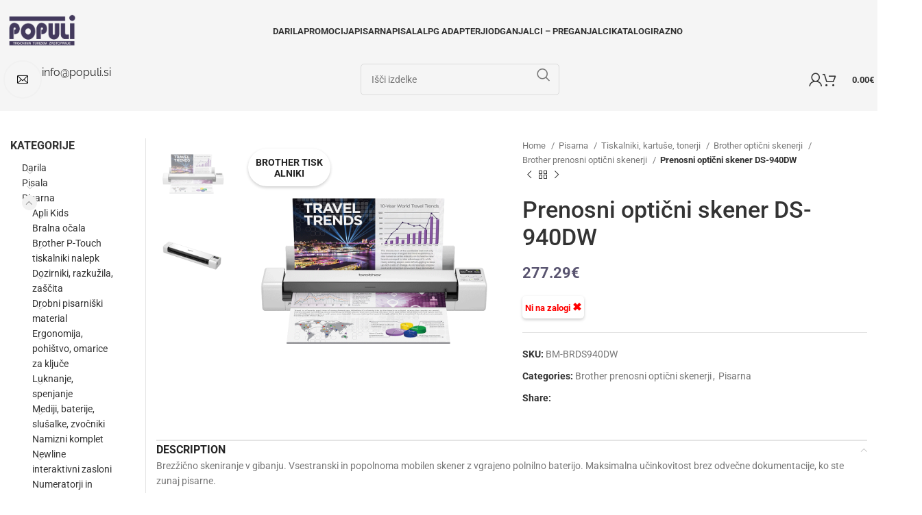

--- FILE ---
content_type: text/html; charset=utf-8
request_url: https://populi.si/izdelek/prenosni-opticni-skener-ds-940dw/
body_size: 34831
content:
<!DOCTYPE html><html lang="sl-SI"><head><meta charset="UTF-8"><link rel="profile" href="https://gmpg.org/xfn/11"><link rel="pingback" href="https://populi.si/xmlrpc.php"><title>Prenosni opti&#269;ni skener DS-940DW &#8211; Darila, Poslovna darila, Oskrba pisarn</title><meta name='robots' content='max-image-preview:large' /><link rel='dns-prefetch' href='//fonts.googleapis.com' /><link rel='dns-prefetch' href='//fonts.gstatic.com' /><link rel="alternate" type="application/rss+xml" title="Darila, Poslovna darila, Oskrba pisarn &raquo; Vir" href="https://populi.si/feed/" /><link rel="alternate" title="oEmbed (JSON)" type="application/json+oembed" href="https://populi.si/wp-json/oembed/1.0/embed?url=https%3A%2F%2Fpopuli.si%2Fizdelek%2Fprenosni-opticni-skener-ds-940dw%2F" /><link rel="alternate" title="oEmbed (XML)" type="text/xml+oembed" href="https://populi.si/wp-json/oembed/1.0/embed?url=https%3A%2F%2Fpopuli.si%2Fizdelek%2Fprenosni-opticni-skener-ds-940dw%2F&#038;format=xml" /><style id='wp-img-auto-sizes-contain-inline-css' type='text/css'>img:is([sizes=auto i],[sizes^="auto," i]){contain-intrinsic-size:3000px 1500px}
/*# sourceURL=wp-img-auto-sizes-contain-inline-css */</style><style id='woocommerce-inline-inline-css' type='text/css'>.woocommerce form .form-row .required { visibility: visible; }
/*# sourceURL=woocommerce-inline-inline-css */</style><link rel='stylesheet' id='elementor-lazyload-css' href='https://populi.si/wp-content/plugins/elementor/assets/css/modules/lazyload/frontend.min.css?ver=3.18.2' type='text/css' media='all' /><link rel='stylesheet' id='elementor-icons-css' href='https://populi.si/wp-content/plugins/elementor/assets/lib/eicons/css/elementor-icons.min.css?ver=5.25.0' type='text/css' media='all' /><link rel='stylesheet' id='elementor-frontend-css' href='https://populi.si/wp-content/plugins/elementor/assets/css/frontend-lite.min.css?ver=3.18.2' type='text/css' media='all' /><link rel='stylesheet' id='swiper-css' href='https://populi.si/wp-content/plugins/elementor/assets/lib/swiper/css/swiper.min.css?ver=5.3.6' type='text/css' media='all' /><link rel='stylesheet' id='elementor-post-46532-css' href='https://populi.si/wp-content/uploads/elementor/css/post-46532.css?ver=1702536864' type='text/css' media='all' /><link rel='stylesheet' id='elementor-icons-shared-0-css' href='https://populi.si/wp-content/plugins/elementor/assets/lib/font-awesome/css/fontawesome.min.css?ver=5.15.3' type='text/css' media='all' /><link rel='stylesheet' id='elementor-icons-fa-solid-css' href='https://populi.si/wp-content/plugins/elementor/assets/lib/font-awesome/css/solid.min.css?ver=5.15.3' type='text/css' media='all' /><link rel='stylesheet' id='elementor-icons-fa-brands-css' href='https://populi.si/wp-content/plugins/elementor/assets/lib/font-awesome/css/brands.min.css?ver=5.15.3' type='text/css' media='all' /><link rel='stylesheet' id='elementor-icons-fa-regular-css' href='https://populi.si/wp-content/plugins/elementor/assets/lib/font-awesome/css/regular.min.css?ver=5.15.3' type='text/css' media='all' /><link rel='stylesheet' id='bootstrap-css' href='https://populi.si/wp-content/themes/woodmart/css/bootstrap-light.min.css?ver=7.3.2' type='text/css' media='all' /><link rel='stylesheet' id='woodmart-style-css' href='https://populi.si/wp-content/themes/woodmart/css/parts/base.min.css?ver=7.3.2' type='text/css' media='all' /><link rel='stylesheet' id='wd-widget-wd-recent-posts-css' href='https://populi.si/wp-content/themes/woodmart/css/parts/widget-wd-recent-posts.min.css?ver=7.3.2' type='text/css' media='all' /><link rel='stylesheet' id='wd-widget-nav-css' href='https://populi.si/wp-content/themes/woodmart/css/parts/widget-nav.min.css?ver=7.3.2' type='text/css' media='all' /><link rel='stylesheet' id='wd-widget-wd-layered-nav-css' href='https://populi.si/wp-content/themes/woodmart/css/parts/woo-widget-wd-layered-nav.min.css?ver=7.3.2' type='text/css' media='all' /><link rel='stylesheet' id='wd-woo-mod-swatches-base-css' href='https://populi.si/wp-content/themes/woodmart/css/parts/woo-mod-swatches-base.min.css?ver=7.3.2' type='text/css' media='all' /><link rel='stylesheet' id='wd-woo-mod-swatches-filter-css' href='https://populi.si/wp-content/themes/woodmart/css/parts/woo-mod-swatches-filter.min.css?ver=7.3.2' type='text/css' media='all' /><link rel='stylesheet' id='wd-widget-product-cat-css' href='https://populi.si/wp-content/themes/woodmart/css/parts/woo-widget-product-cat.min.css?ver=7.3.2' type='text/css' media='all' /><link rel='stylesheet' id='wd-widget-slider-price-filter-css' href='https://populi.si/wp-content/themes/woodmart/css/parts/woo-widget-slider-price-filter.min.css?ver=7.3.2' type='text/css' media='all' /><link rel='stylesheet' id='wd-wpcf7-css' href='https://populi.si/wp-content/themes/woodmart/css/parts/int-wpcf7.min.css?ver=7.3.2' type='text/css' media='all' /><link rel='stylesheet' id='wd-elementor-base-css' href='https://populi.si/wp-content/themes/woodmart/css/parts/int-elem-base.min.css?ver=7.3.2' type='text/css' media='all' /><link rel='stylesheet' id='wd-notices-fixed-css' href='https://populi.si/wp-content/themes/woodmart/css/parts/woo-opt-sticky-notices.min.css?ver=7.3.2' type='text/css' media='all' /><link rel='stylesheet' id='wd-woocommerce-base-css' href='https://populi.si/wp-content/themes/woodmart/css/parts/woocommerce-base.min.css?ver=7.3.2' type='text/css' media='all' /><link rel='stylesheet' id='wd-mod-star-rating-css' href='https://populi.si/wp-content/themes/woodmart/css/parts/mod-star-rating.min.css?ver=7.3.2' type='text/css' media='all' /><link rel='stylesheet' id='wd-woo-el-track-order-css' href='https://populi.si/wp-content/themes/woodmart/css/parts/woo-el-track-order.min.css?ver=7.3.2' type='text/css' media='all' /><link rel='stylesheet' id='wd-woo-mod-quantity-css' href='https://populi.si/wp-content/themes/woodmart/css/parts/woo-mod-quantity.min.css?ver=7.3.2' type='text/css' media='all' /><link rel='stylesheet' id='wd-woo-single-prod-el-base-css' href='https://populi.si/wp-content/themes/woodmart/css/parts/woo-single-prod-el-base.min.css?ver=7.3.2' type='text/css' media='all' /><link rel='stylesheet' id='wd-woo-mod-stock-status-css' href='https://populi.si/wp-content/themes/woodmart/css/parts/woo-mod-stock-status.min.css?ver=7.3.2' type='text/css' media='all' /><link rel='stylesheet' id='wd-woo-mod-shop-attributes-css' href='https://populi.si/wp-content/themes/woodmart/css/parts/woo-mod-shop-attributes.min.css?ver=7.3.2' type='text/css' media='all' /><link rel='stylesheet' id='child-style-css' href='https://populi.si/wp-content/themes/woodmart-child/style.css?ver=7.3.2' type='text/css' media='all' /><link rel='stylesheet' id='wd-header-base-css' href='https://populi.si/wp-content/themes/woodmart/css/parts/header-base.min.css?ver=7.3.2' type='text/css' media='all' /><link rel='stylesheet' id='wd-mod-tools-css' href='https://populi.si/wp-content/themes/woodmart/css/parts/mod-tools.min.css?ver=7.3.2' type='text/css' media='all' /><link rel='stylesheet' id='wd-header-elements-base-css' href='https://populi.si/wp-content/themes/woodmart/css/parts/header-el-base.min.css?ver=7.3.2' type='text/css' media='all' /><link rel='stylesheet' id='wd-product-loop-css' href='https://populi.si/wp-content/themes/woodmart/css/parts/woo-product-loop.min.css?ver=7.3.2' type='text/css' media='all' /><link rel='stylesheet' id='wd-product-loop-base-css' href='https://populi.si/wp-content/themes/woodmart/css/parts/woo-product-loop-base.min.css?ver=7.3.2' type='text/css' media='all' /><link rel='stylesheet' id='wd-woo-mod-add-btn-replace-css' href='https://populi.si/wp-content/themes/woodmart/css/parts/woo-mod-add-btn-replace.min.css?ver=7.3.2' type='text/css' media='all' /><link rel='stylesheet' id='wd-woo-mod-quantity-overlap-css' href='https://populi.si/wp-content/themes/woodmart/css/parts/woo-mod-quantity-overlap.min.css?ver=7.3.2' type='text/css' media='all' /><link rel='stylesheet' id='wd-mod-more-description-css' href='https://populi.si/wp-content/themes/woodmart/css/parts/mod-more-description.min.css?ver=7.3.2' type='text/css' media='all' /><link rel='stylesheet' id='wd-lazy-loading-css' href='https://populi.si/wp-content/themes/woodmart/css/parts/opt-lazy-load.min.css?ver=7.3.2' type='text/css' media='all' /><link rel='stylesheet' id='wd-bordered-product-css' href='https://populi.si/wp-content/themes/woodmart/css/parts/woo-opt-bordered-product.min.css?ver=7.3.2' type='text/css' media='all' /><link rel='stylesheet' id='wd-owl-carousel-css' href='https://populi.si/wp-content/themes/woodmart/css/parts/lib-owl-carousel.min.css?ver=7.3.2' type='text/css' media='all' /><link rel='stylesheet' id='wd-mfp-popup-css' href='https://populi.si/wp-content/themes/woodmart/css/parts/lib-magnific-popup.min.css?ver=7.3.2' type='text/css' media='all' /><link rel='stylesheet' id='wd-header-cart-side-css' href='https://populi.si/wp-content/themes/woodmart/css/parts/header-el-cart-side.min.css?ver=7.3.2' type='text/css' media='all' /><link rel='stylesheet' id='wd-header-cart-css' href='https://populi.si/wp-content/themes/woodmart/css/parts/header-el-cart.min.css?ver=7.3.2' type='text/css' media='all' /><link rel='stylesheet' id='wd-widget-shopping-cart-css' href='https://populi.si/wp-content/themes/woodmart/css/parts/woo-widget-shopping-cart.min.css?ver=7.3.2' type='text/css' media='all' /><link rel='stylesheet' id='wd-widget-product-list-css' href='https://populi.si/wp-content/themes/woodmart/css/parts/woo-widget-product-list.min.css?ver=7.3.2' type='text/css' media='all' /><link rel='stylesheet' id='wd-info-box-css' href='https://populi.si/wp-content/themes/woodmart/css/parts/el-info-box.min.css?ver=7.3.2' type='text/css' media='all' /><link rel='stylesheet' id='wd-header-search-css' href='https://populi.si/wp-content/themes/woodmart/css/parts/header-el-search.min.css?ver=7.3.2' type='text/css' media='all' /><link rel='stylesheet' id='wd-header-search-form-css' href='https://populi.si/wp-content/themes/woodmart/css/parts/header-el-search-form.min.css?ver=7.3.2' type='text/css' media='all' /><link rel='stylesheet' id='wd-wd-search-form-css' href='https://populi.si/wp-content/themes/woodmart/css/parts/wd-search-form.min.css?ver=7.3.2' type='text/css' media='all' /><link rel='stylesheet' id='wd-header-my-account-dropdown-css' href='https://populi.si/wp-content/themes/woodmart/css/parts/header-el-my-account-dropdown.min.css?ver=7.3.2' type='text/css' media='all' /><link rel='stylesheet' id='wd-woo-mod-login-form-css' href='https://populi.si/wp-content/themes/woodmart/css/parts/woo-mod-login-form.min.css?ver=7.3.2' type='text/css' media='all' /><link rel='stylesheet' id='wd-header-my-account-css' href='https://populi.si/wp-content/themes/woodmart/css/parts/header-el-my-account.min.css?ver=7.3.2' type='text/css' media='all' /><link rel='stylesheet' id='wd-wd-search-results-css' href='https://populi.si/wp-content/themes/woodmart/css/parts/wd-search-results.min.css?ver=7.3.2' type='text/css' media='all' /><link rel='stylesheet' id='wd-woo-single-prod-predefined-css' href='https://populi.si/wp-content/themes/woodmart/css/parts/woo-single-prod-predefined.min.css?ver=7.3.2' type='text/css' media='all' /><link rel='stylesheet' id='wd-woo-single-prod-and-quick-view-predefined-css' href='https://populi.si/wp-content/themes/woodmart/css/parts/woo-single-prod-and-quick-view-predefined.min.css?ver=7.3.2' type='text/css' media='all' /><link rel='stylesheet' id='wd-woo-single-prod-el-tabs-predefined-css' href='https://populi.si/wp-content/themes/woodmart/css/parts/woo-single-prod-el-tabs-predefined.min.css?ver=7.3.2' type='text/css' media='all' /><link rel='stylesheet' id='wd-woo-single-prod-el-gallery-css' href='https://populi.si/wp-content/themes/woodmart/css/parts/woo-single-prod-el-gallery.min.css?ver=7.3.2' type='text/css' media='all' /><link rel='stylesheet' id='wd-woo-single-prod-el-gallery-opt-thumb-left-css' href='https://populi.si/wp-content/themes/woodmart/css/parts/woo-single-prod-el-gallery-opt-thumb-left.min.css?ver=7.3.2' type='text/css' media='all' /><link rel='stylesheet' id='wd-woo-mod-product-labels-css' href='https://populi.si/wp-content/themes/woodmart/css/parts/woo-mod-product-labels.min.css?ver=7.3.2' type='text/css' media='all' /><link rel='stylesheet' id='wd-woo-mod-product-labels-round-css' href='https://populi.si/wp-content/themes/woodmart/css/parts/woo-mod-product-labels-round.min.css?ver=7.3.2' type='text/css' media='all' /><link rel='stylesheet' id='wd-woo-single-prod-el-navigation-css' href='https://populi.si/wp-content/themes/woodmart/css/parts/woo-single-prod-el-navigation.min.css?ver=7.3.2' type='text/css' media='all' /><link rel='stylesheet' id='wd-social-icons-css' href='https://populi.si/wp-content/themes/woodmart/css/parts/el-social-icons.min.css?ver=7.3.2' type='text/css' media='all' /><link rel='stylesheet' id='wd-accordion-css' href='https://populi.si/wp-content/themes/woodmart/css/parts/el-accordion.min.css?ver=7.3.2' type='text/css' media='all' /><link rel='stylesheet' id='wd-off-canvas-sidebar-css' href='https://populi.si/wp-content/themes/woodmart/css/parts/opt-off-canvas-sidebar.min.css?ver=7.3.2' type='text/css' media='all' /><link rel='stylesheet' id='wd-footer-base-css' href='https://populi.si/wp-content/themes/woodmart/css/parts/footer-base.min.css?ver=7.3.2' type='text/css' media='all' /><link rel='stylesheet' id='wd-scroll-top-css' href='https://populi.si/wp-content/themes/woodmart/css/parts/opt-scrolltotop.min.css?ver=7.3.2' type='text/css' media='all' /><link rel='stylesheet' id='wd-mod-sticky-sidebar-opener-css' href='https://populi.si/wp-content/themes/woodmart/css/parts/mod-sticky-sidebar-opener.min.css?ver=7.3.2' type='text/css' media='all' /><link rel='stylesheet' id='wd-header-search-fullscreen-css' href='https://populi.si/wp-content/themes/woodmart/css/parts/header-el-search-fullscreen-general.min.css?ver=7.3.2' type='text/css' media='all' /><link rel='stylesheet' id='wd-header-search-fullscreen-2-css' href='https://populi.si/wp-content/themes/woodmart/css/parts/header-el-search-fullscreen-2.min.css?ver=7.3.2' type='text/css' media='all' /><link rel='stylesheet' id='xts-style-header_855638-css' href='https://populi.si/wp-content/uploads/2023/11/xts-header_855638-1700209490.css?ver=7.3.2' type='text/css' media='all' /><link rel='stylesheet' id='xts-style-theme_settings_default-css' href='https://populi.si/wp-content/uploads/2023/12/xts-theme_settings_default-1702554406.css?ver=7.3.2' type='text/css' media='all' /><link rel='stylesheet' id='xts-google-fonts-css' href='https://populi.si/wp-content/uploads/breeze/google/fonts/roboto/roboto.css' type='text/css' media='all' /><link rel='stylesheet' id='google-fonts-1-css' href='https://populi.si/wp-content/uploads/breeze/google/fonts/roboto_slab/roboto_slab.css' type='text/css' media='all' /><link rel="preconnect" href="https://fonts.gstatic.com/" crossorigin><script type="text/javascript" id="breeze-prefetch-js-extra">/*  */
var breeze_prefetch = {"local_url":"https://populi.si","ignore_remote_prefetch":"1","ignore_list":["/kosarica/","/blagajna/","/moj-racun/","/kosarica/","/blagajna/","/wp-admin/"]};
//# sourceURL=breeze-prefetch-js-extra
/*  */</script> <script type="text/javascript" src="https://populi.si/wp-content/plugins/breeze/assets/js/js-front-end/breeze-prefetch-links.min.js?ver=2.1.1" id="breeze-prefetch-js"></script> <script type="text/javascript" src="https://populi.si/wp-includes/js/jquery/jquery.min.js?ver=3.7.1" id="jquery-core-js"></script> <script type="text/javascript" src="https://populi.si/wp-includes/js/jquery/jquery-migrate.min.js?ver=3.4.1" id="jquery-migrate-js"></script> <script type="text/javascript" src="https://populi.si/wp-content/plugins/woocommerce/assets/js/jquery-blockui/jquery.blockUI.min.js?ver=2.7.0-wc.8.4.2" id="jquery-blockui-js" defer="defer" data-wp-strategy="defer"></script> <script type="text/javascript" id="wc-add-to-cart-js-extra">/*  */
var wc_add_to_cart_params = {"ajax_url":"/wp-admin/admin-ajax.php","wc_ajax_url":"/?wc-ajax=%%endpoint%%","i18n_view_cart":"View cart","cart_url":"https://populi.si/kosarica/","is_cart":"","cart_redirect_after_add":"no"};
//# sourceURL=wc-add-to-cart-js-extra
/*  */</script> <script type="text/javascript" src="https://populi.si/wp-content/plugins/woocommerce/assets/js/frontend/add-to-cart.min.js?ver=8.4.2" id="wc-add-to-cart-js" defer="defer" data-wp-strategy="defer"></script> <script type="text/javascript" id="wc-single-product-js-extra">/*  */
var wc_single_product_params = {"i18n_required_rating_text":"Please select a rating","review_rating_required":"yes","flexslider":{"rtl":false,"animation":"slide","smoothHeight":true,"directionNav":false,"controlNav":"thumbnails","slideshow":false,"animationSpeed":500,"animationLoop":false,"allowOneSlide":false},"zoom_enabled":"","zoom_options":[],"photoswipe_enabled":"","photoswipe_options":{"shareEl":false,"closeOnScroll":false,"history":false,"hideAnimationDuration":0,"showAnimationDuration":0},"flexslider_enabled":""};
//# sourceURL=wc-single-product-js-extra
/*  */</script> <script type="text/javascript" src="https://populi.si/wp-content/plugins/woocommerce/assets/js/frontend/single-product.min.js?ver=8.4.2" id="wc-single-product-js" defer="defer" data-wp-strategy="defer"></script> <script type="text/javascript" src="https://populi.si/wp-content/plugins/woocommerce/assets/js/js-cookie/js.cookie.min.js?ver=2.1.4-wc.8.4.2" id="js-cookie-js" defer="defer" data-wp-strategy="defer"></script> <script type="text/javascript" id="woocommerce-js-extra">/*  */
var woocommerce_params = {"ajax_url":"/wp-admin/admin-ajax.php","wc_ajax_url":"/?wc-ajax=%%endpoint%%"};
//# sourceURL=woocommerce-js-extra
/*  */</script> <script type="text/javascript" src="https://populi.si/wp-content/plugins/woocommerce/assets/js/frontend/woocommerce.min.js?ver=8.4.2" id="woocommerce-js" defer="defer" data-wp-strategy="defer"></script> <script type="text/javascript" src="https://populi.si/wp-content/themes/woodmart/js/libs/device.min.js?ver=7.3.2" id="wd-device-library-js"></script> <script type="text/javascript" src="https://populi.si/wp-content/themes/woodmart/js/scripts/global/scrollBar.min.js?ver=7.3.2" id="wd-scrollbar-js"></script> <link rel="https://api.w.org/" href="https://populi.si/wp-json/" /><link rel="alternate" title="JSON" type="application/json" href="https://populi.si/wp-json/wp/v2/product/23992" /><link rel="EditURI" type="application/rsd+xml" title="RSD" href="https://populi.si/xmlrpc.php?rsd" /><link rel="canonical" href="https://populi.si/izdelek/prenosni-opticni-skener-ds-940dw/" /><link rel='shortlink' href='https://populi.si/?p=23992' /><link rel="preload" as="font" type="font/woff2" href="https://populi.si/wp-content/themes/woodmart/fonts/woodmart-font-1-400.woff2" crossorigin><link rel="preload" as="font" type="font/woff2" href="https://populi.si/wp-content/plugins/elementor/assets/lib/font-awesome/webfonts/fa-solid-900.woff2" crossorigin><link rel="preload" as="font" type="font/ttf" href="https://populi.si/wp-content/uploads/breeze/google/fonts/hind/5aU19_a8oxmIfLZcERySiA.ttf" crossorigin><link rel="preload" as="font" type="font/ttf" href="https://populi.si/wp-content/uploads/breeze/google/fonts/hind/5aU69_a8oxmIdGl4AQ.ttf" crossorigin><meta name="viewport" content="width=device-width, initial-scale=1.0, maximum-scale=1.0, user-scalable=no"><link rel="preload" as="font" href="https://populi.si/wp-content/themes/woodmart/fonts/woodmart-font-1-400.woff2?v=7.3.2" type="font/woff2" crossorigin> <noscript><style>.woocommerce-product-gallery{ opacity: 1 !important; }</style></noscript><meta name="generator" content="Elementor 3.18.2; features: e_dom_optimization, e_optimized_assets_loading, e_optimized_css_loading, additional_custom_breakpoints, block_editor_assets_optimize, e_image_loading_optimization; settings: css_print_method-external, google_font-enabled, font_display-swap"><link rel="icon" href="https://populi.si/wp-content/uploads/2023/11/cropped-populi_favicon-32x32.png" sizes="32x32" /><link rel="icon" href="https://populi.si/wp-content/uploads/2023/11/cropped-populi_favicon-192x192.png" sizes="192x192" /><link rel="apple-touch-icon" href="https://populi.si/wp-content/uploads/2023/11/cropped-populi_favicon-180x180.png" /><meta name="msapplication-TileImage" content="https://populi.si/wp-content/uploads/2023/11/cropped-populi_favicon-270x270.png" /><style type="text/css" id="wp-custom-css">/*
* Prefixed by https://autoprefixer.github.io
* PostCSS: v7.0.29,
* Autoprefixer: v9.7.6
* Browsers: last 4 version
*/
/* Parent container must be relative for absolute positioning to work */
.woocommerce ul.products li.product, .woocommerce-page ul.products li.product {
    position: relative;
}

.shop_attributes tr {
	justify-content: flex-start !important;
}

.custom-stock-label {
	    display: none;
    position: absolute;
    bottom: 10px; /* Adjust as needed */
    right: 10px; /* Starting position */
    background-color: #fff;
    padding: 4px;
    border-radius: 5px;
    box-shadow: 0 2px 4px rgba(0,0,0,0.2);
    z-index: 10;
	font-size: 0.8rem;
    font-weight: 600;
}
.summary .custom-stock-label {
	position: static;
	display: inline-block !important;
}
.stock-label .custom-stock-label {
    display: block;
}

/* Adjustments for stock icon */
.custom-stock-label .stock-icon {
    font-size: 1rem;
/*     vertical-align: middle; */
}
.custom-stock-label.in-stock {
	color: green;
}
.custom-stock-label.out-of-stock {
	color: red;
}

.product-label {
	box-shadow: 0 2px 4px rgba(0,0,0,0.2);
}

.single-product .out-of-stock.wd-style-default,
.out-of-stock.product-label {
	display: none !important;
}

.wd-dropdown.hovered {
	visibility: visible !important;
	opacity: 1 !important;
	transform: inherit !important;
}

.wd-dropdown:not(.wd-dropdown-my-account):not(.wd-dropdown-register) {
    width: 100vw !important;
    top: 38%;
}

.wd-dropdown.wd-design-sized {
	left: 0 !important;
}
.wd-nav>li {
	position: unset !important;
}
.wd-dropdown .container {
	margin: 0 auto !important;
}

.free-shipping-row  {
	border-right: 1px solid #000;
	background: #efefef;
}
.free-shipping-row strong {
	color: #E83A3A;
	font-weight: 700;
	font-size: 1.2em;
}
.free-shipping-row-mobile strong {
	color: #E83A3A;
	font-weight: 700;
	font-size: 1em;
	margin-top:12px;
	margin-left:3px;
	margin-right:3px;
	margin-bottom:12px;
}

.free-shipping-row-mobile { display: none;
	border-right: 1px solid #000;
	background: #efefef;
	margin-top:-20px;
	padding-top:5px;
	padding-left:5px !important;
	padding-bottom: 0px !important; 
	min-height: 30px !important;
}

.custom-cats {
	display: -webkit-box;
	display: -ms-flexbox;
	display: flex;
	-webkit-box-pack: start;
	    -ms-flex-pack: start;
	        justify-content: flex-start;
	-webkit-box-orient: vertical;
	-webkit-box-direction: normal;
	    -ms-flex-flow: column wrap;
	        flex-flow: column wrap;
	max-height: 500px;
}
.custom-cats>li {
	list-style: none;
	width: 180px;
	margin-bottom:10px;
}
.custom-cats.pisarna>li {
	list-style: none;
	width: 180px;
	margin: 15px;
}
.custom-cats>li>a {
  font-weight: 700;
}
._custom-cats>li>.children .children li{
	display: none;
}

._custom-cats>li>.children .children::after {
	content: "+" !important;
	font-weight:500;
	position: relative;
	display: inline-block;
	border: 1px solid #000;
}

.sub-menu-dropdown {
	border-bottom: 2px solid #56526b;
}

#menu-main-nav .woodmart-buttons,
#menu-main-nav .label-attribute-pa_znamka,
.sub-menu-dropdown .label-attribute-pa_znamka,
.najbolj-prodajano-grid .label-attribute-pa_znamka,
.izpostavljeni-sliderji .label-attribute-pa_znamka {
	display: none !important;
	opacity: 0 !important;
}
#menu-main-nav .product-category .category-title {
	line-height:1;
	font-size: 15px;
}

#menu-main .woodmart-carousel-container {
	border: 2px solid #595470;
	padding: 5px;
}



.karta-lpg-wrapper {
	margin-bottom: 15px;
}
.karta-lpg-img {
	color: #514C65;
	font-weight:600;
	text-transform: uppercase;
	border-bottom:1px solid #514C65;
}
.karta-lpg-img:after {
	content: "\f302";
	font-family: "Font Awesome\ 5 Free";
	font-weight: 600;
	font-size:18px;
	margin-left: 5px;
}

.category-grid-item .more-products {
	display: none;
}

.cart-widget-side li img,
.cart-table-section img{
max-height: 80px; 
	-o-object-fit: contain; 
	   object-fit: contain;
}

/* product page */
.owl-loaded:after {
	left: unset;
}
/* product page gallery */
.woocommerce-product-gallery img {
	max-height: 500px !important;
	width: auto;
}

.woocommerce-product-gallery .product-image-wrap {
	display: -webkit-box;
	display: -ms-flexbox;
	display: flex;
	-webkit-box-pack: center;
	    -ms-flex-pack: center;
	        justify-content: center;
}

.product-image-thumbnail img {
	max-height: 150px !important;
	width: auto !important;
	margin: 0 auto;
}

/* KATALOGi TAB */
.katalogi-wrapper {
	display: -webkit-box;
	display: -ms-flexbox;
	display: flex;
	-ms-flex-wrap: wrap;
	    flex-wrap: wrap;
	width: 100%;
}

.katalog-item {
	display: -webkit-box;
	display: -ms-flexbox;
	display: flex;
	border: 1px solid #e3e3e3;
	cursor: pointer;
	padding:5px;
	margin: 20px;
	text-align:center;
	-webkit-transition: background-color 0.1s ease-in;
	-o-transition: background-color 0.1s ease-in;
	transition: background-color 0.1s ease-in;
}

.katalog-item p {
	margin-bottom: 5px;
	font-weight:600;
}

.katalog-item img {
	width: 120px;
	height: auto;
}

.katalog-item:hover {
	background-color: #d7cff9;
	-webkit-transition: background-color 0.2s ease-in;
	-o-transition: background-color 0.2s ease-in;
	transition: background-color 0.2s ease-in;
}

/* SHOP */
.product-grid-item img {
	max-height:250px;
	-o-object-fit: contain;
	   object-fit: contain;
}

@media screen and (max-width:768px) {
	.katalogi-wrapper {
		max-width: 100%;
		width: 100%;
	}
	.katalog-item {
		margin: 10px;
	}
	.free-shipping-row { display: none !important;}
	.free-shipping-row-mobile { display: block;
	}
	
	.custom-stock-label span {
		font-size: 0.65rem;
	}
	.stock-icon {
		font-size: 0.8rem !important;
	}
	
    .category-grid-item .wd-entities-title {    
    margin-top: -41px;
    z-index:2;
    position: relative;
}
	.main-page-wrapper {
		padding-top: 0 !important;
	}
}

.whb-header-bottom {
    padding-bottom: 20px; /* Adjust this value as needed */
}</style><style></style><style id='global-styles-inline-css' type='text/css'>:root{--wp--preset--aspect-ratio--square: 1;--wp--preset--aspect-ratio--4-3: 4/3;--wp--preset--aspect-ratio--3-4: 3/4;--wp--preset--aspect-ratio--3-2: 3/2;--wp--preset--aspect-ratio--2-3: 2/3;--wp--preset--aspect-ratio--16-9: 16/9;--wp--preset--aspect-ratio--9-16: 9/16;--wp--preset--color--black: #000000;--wp--preset--color--cyan-bluish-gray: #abb8c3;--wp--preset--color--white: #ffffff;--wp--preset--color--pale-pink: #f78da7;--wp--preset--color--vivid-red: #cf2e2e;--wp--preset--color--luminous-vivid-orange: #ff6900;--wp--preset--color--luminous-vivid-amber: #fcb900;--wp--preset--color--light-green-cyan: #7bdcb5;--wp--preset--color--vivid-green-cyan: #00d084;--wp--preset--color--pale-cyan-blue: #8ed1fc;--wp--preset--color--vivid-cyan-blue: #0693e3;--wp--preset--color--vivid-purple: #9b51e0;--wp--preset--gradient--vivid-cyan-blue-to-vivid-purple: linear-gradient(135deg,rgb(6,147,227) 0%,rgb(155,81,224) 100%);--wp--preset--gradient--light-green-cyan-to-vivid-green-cyan: linear-gradient(135deg,rgb(122,220,180) 0%,rgb(0,208,130) 100%);--wp--preset--gradient--luminous-vivid-amber-to-luminous-vivid-orange: linear-gradient(135deg,rgb(252,185,0) 0%,rgb(255,105,0) 100%);--wp--preset--gradient--luminous-vivid-orange-to-vivid-red: linear-gradient(135deg,rgb(255,105,0) 0%,rgb(207,46,46) 100%);--wp--preset--gradient--very-light-gray-to-cyan-bluish-gray: linear-gradient(135deg,rgb(238,238,238) 0%,rgb(169,184,195) 100%);--wp--preset--gradient--cool-to-warm-spectrum: linear-gradient(135deg,rgb(74,234,220) 0%,rgb(151,120,209) 20%,rgb(207,42,186) 40%,rgb(238,44,130) 60%,rgb(251,105,98) 80%,rgb(254,248,76) 100%);--wp--preset--gradient--blush-light-purple: linear-gradient(135deg,rgb(255,206,236) 0%,rgb(152,150,240) 100%);--wp--preset--gradient--blush-bordeaux: linear-gradient(135deg,rgb(254,205,165) 0%,rgb(254,45,45) 50%,rgb(107,0,62) 100%);--wp--preset--gradient--luminous-dusk: linear-gradient(135deg,rgb(255,203,112) 0%,rgb(199,81,192) 50%,rgb(65,88,208) 100%);--wp--preset--gradient--pale-ocean: linear-gradient(135deg,rgb(255,245,203) 0%,rgb(182,227,212) 50%,rgb(51,167,181) 100%);--wp--preset--gradient--electric-grass: linear-gradient(135deg,rgb(202,248,128) 0%,rgb(113,206,126) 100%);--wp--preset--gradient--midnight: linear-gradient(135deg,rgb(2,3,129) 0%,rgb(40,116,252) 100%);--wp--preset--font-size--small: 13px;--wp--preset--font-size--medium: 20px;--wp--preset--font-size--large: 36px;--wp--preset--font-size--x-large: 42px;--wp--preset--spacing--20: 0.44rem;--wp--preset--spacing--30: 0.67rem;--wp--preset--spacing--40: 1rem;--wp--preset--spacing--50: 1.5rem;--wp--preset--spacing--60: 2.25rem;--wp--preset--spacing--70: 3.38rem;--wp--preset--spacing--80: 5.06rem;--wp--preset--shadow--natural: 6px 6px 9px rgba(0, 0, 0, 0.2);--wp--preset--shadow--deep: 12px 12px 50px rgba(0, 0, 0, 0.4);--wp--preset--shadow--sharp: 6px 6px 0px rgba(0, 0, 0, 0.2);--wp--preset--shadow--outlined: 6px 6px 0px -3px rgb(255, 255, 255), 6px 6px rgb(0, 0, 0);--wp--preset--shadow--crisp: 6px 6px 0px rgb(0, 0, 0);}:where(.is-layout-flex){gap: 0.5em;}:where(.is-layout-grid){gap: 0.5em;}body .is-layout-flex{display: flex;}.is-layout-flex{flex-wrap: wrap;align-items: center;}.is-layout-flex > :is(*, div){margin: 0;}body .is-layout-grid{display: grid;}.is-layout-grid > :is(*, div){margin: 0;}:where(.wp-block-columns.is-layout-flex){gap: 2em;}:where(.wp-block-columns.is-layout-grid){gap: 2em;}:where(.wp-block-post-template.is-layout-flex){gap: 1.25em;}:where(.wp-block-post-template.is-layout-grid){gap: 1.25em;}.has-black-color{color: var(--wp--preset--color--black) !important;}.has-cyan-bluish-gray-color{color: var(--wp--preset--color--cyan-bluish-gray) !important;}.has-white-color{color: var(--wp--preset--color--white) !important;}.has-pale-pink-color{color: var(--wp--preset--color--pale-pink) !important;}.has-vivid-red-color{color: var(--wp--preset--color--vivid-red) !important;}.has-luminous-vivid-orange-color{color: var(--wp--preset--color--luminous-vivid-orange) !important;}.has-luminous-vivid-amber-color{color: var(--wp--preset--color--luminous-vivid-amber) !important;}.has-light-green-cyan-color{color: var(--wp--preset--color--light-green-cyan) !important;}.has-vivid-green-cyan-color{color: var(--wp--preset--color--vivid-green-cyan) !important;}.has-pale-cyan-blue-color{color: var(--wp--preset--color--pale-cyan-blue) !important;}.has-vivid-cyan-blue-color{color: var(--wp--preset--color--vivid-cyan-blue) !important;}.has-vivid-purple-color{color: var(--wp--preset--color--vivid-purple) !important;}.has-black-background-color{background-color: var(--wp--preset--color--black) !important;}.has-cyan-bluish-gray-background-color{background-color: var(--wp--preset--color--cyan-bluish-gray) !important;}.has-white-background-color{background-color: var(--wp--preset--color--white) !important;}.has-pale-pink-background-color{background-color: var(--wp--preset--color--pale-pink) !important;}.has-vivid-red-background-color{background-color: var(--wp--preset--color--vivid-red) !important;}.has-luminous-vivid-orange-background-color{background-color: var(--wp--preset--color--luminous-vivid-orange) !important;}.has-luminous-vivid-amber-background-color{background-color: var(--wp--preset--color--luminous-vivid-amber) !important;}.has-light-green-cyan-background-color{background-color: var(--wp--preset--color--light-green-cyan) !important;}.has-vivid-green-cyan-background-color{background-color: var(--wp--preset--color--vivid-green-cyan) !important;}.has-pale-cyan-blue-background-color{background-color: var(--wp--preset--color--pale-cyan-blue) !important;}.has-vivid-cyan-blue-background-color{background-color: var(--wp--preset--color--vivid-cyan-blue) !important;}.has-vivid-purple-background-color{background-color: var(--wp--preset--color--vivid-purple) !important;}.has-black-border-color{border-color: var(--wp--preset--color--black) !important;}.has-cyan-bluish-gray-border-color{border-color: var(--wp--preset--color--cyan-bluish-gray) !important;}.has-white-border-color{border-color: var(--wp--preset--color--white) !important;}.has-pale-pink-border-color{border-color: var(--wp--preset--color--pale-pink) !important;}.has-vivid-red-border-color{border-color: var(--wp--preset--color--vivid-red) !important;}.has-luminous-vivid-orange-border-color{border-color: var(--wp--preset--color--luminous-vivid-orange) !important;}.has-luminous-vivid-amber-border-color{border-color: var(--wp--preset--color--luminous-vivid-amber) !important;}.has-light-green-cyan-border-color{border-color: var(--wp--preset--color--light-green-cyan) !important;}.has-vivid-green-cyan-border-color{border-color: var(--wp--preset--color--vivid-green-cyan) !important;}.has-pale-cyan-blue-border-color{border-color: var(--wp--preset--color--pale-cyan-blue) !important;}.has-vivid-cyan-blue-border-color{border-color: var(--wp--preset--color--vivid-cyan-blue) !important;}.has-vivid-purple-border-color{border-color: var(--wp--preset--color--vivid-purple) !important;}.has-vivid-cyan-blue-to-vivid-purple-gradient-background{background: var(--wp--preset--gradient--vivid-cyan-blue-to-vivid-purple) !important;}.has-light-green-cyan-to-vivid-green-cyan-gradient-background{background: var(--wp--preset--gradient--light-green-cyan-to-vivid-green-cyan) !important;}.has-luminous-vivid-amber-to-luminous-vivid-orange-gradient-background{background: var(--wp--preset--gradient--luminous-vivid-amber-to-luminous-vivid-orange) !important;}.has-luminous-vivid-orange-to-vivid-red-gradient-background{background: var(--wp--preset--gradient--luminous-vivid-orange-to-vivid-red) !important;}.has-very-light-gray-to-cyan-bluish-gray-gradient-background{background: var(--wp--preset--gradient--very-light-gray-to-cyan-bluish-gray) !important;}.has-cool-to-warm-spectrum-gradient-background{background: var(--wp--preset--gradient--cool-to-warm-spectrum) !important;}.has-blush-light-purple-gradient-background{background: var(--wp--preset--gradient--blush-light-purple) !important;}.has-blush-bordeaux-gradient-background{background: var(--wp--preset--gradient--blush-bordeaux) !important;}.has-luminous-dusk-gradient-background{background: var(--wp--preset--gradient--luminous-dusk) !important;}.has-pale-ocean-gradient-background{background: var(--wp--preset--gradient--pale-ocean) !important;}.has-electric-grass-gradient-background{background: var(--wp--preset--gradient--electric-grass) !important;}.has-midnight-gradient-background{background: var(--wp--preset--gradient--midnight) !important;}.has-small-font-size{font-size: var(--wp--preset--font-size--small) !important;}.has-medium-font-size{font-size: var(--wp--preset--font-size--medium) !important;}.has-large-font-size{font-size: var(--wp--preset--font-size--large) !important;}.has-x-large-font-size{font-size: var(--wp--preset--font-size--x-large) !important;}
/*# sourceURL=global-styles-inline-css */</style><link rel='stylesheet' id='dashicons-css' href='https://populi.si/wp-includes/css/dashicons.min.css?ver=4bba14a4f4397bb876e4a23e627c7384' type='text/css' media='all' /><link rel='stylesheet' id='e-animations-css' href='https://populi.si/wp-content/plugins/elementor/assets/lib/animations/animations.min.css?ver=3.18.2' type='text/css' media='all' /></head><body class="wp-singular product-template-default single single-product postid-23992 wp-theme-woodmart wp-child-theme-woodmart-child theme-woodmart woocommerce woocommerce-page woocommerce-no-js wrapper-custom  woodmart-product-design-default categories-accordion-on woodmart-archive-shop woodmart-ajax-shop-on offcanvas-sidebar-mobile offcanvas-sidebar-tablet notifications-sticky e-lazyload elementor-default elementor-kit-46532"> <script type="text/javascript" id="wd-flicker-fix">// Flicker fix.</script> <div class="website-wrapper"><header class="whb-header whb-header_855638 whb-sticky-shadow whb-scroll-slide whb-sticky-real"><div class="whb-main-header"><div class="whb-row whb-top-bar whb-not-sticky-row whb-with-bg whb-border-fullwidth whb-color-dark whb-hidden-desktop whb-hidden-mobile whb-flex-flex-middle"><div class="container"><div class="whb-flex-row whb-top-bar-inner"><div class="whb-column whb-col-left whb-visible-lg whb-empty-column"></div><div class="whb-column whb-col-center whb-visible-lg whb-empty-column"></div><div class="whb-column whb-col-right whb-visible-lg"><div class="wd-header-text set-cont-mb-s reset-last-child  wd-inline"><ul><li><a href="https://populi.si/o-podjetju/">O podjetju</a></li></ul></div><div class="wd-header-text set-cont-mb-s reset-last-child  wd-inline"><ul><li><a href="https://populi.si/pogoji-poslovanja/">Pogoji poslovanja</a></li></ul></div></div><div class="whb-column whb-col-mobile whb-hidden-lg whb-empty-column"></div></div></div></div><div class="whb-row whb-general-header whb-not-sticky-row whb-with-bg whb-without-border whb-color-dark whb-flex-equal-sides"><div class="container"><div class="whb-flex-row whb-general-header-inner"><div class="whb-column whb-col-left whb-visible-lg"><div class="site-logo wd-switch-logo"> <a href="https://populi.si/" class="wd-logo wd-main-logo" rel="home"> <img fetchpriority="high" width="1123" height="794" src="https://populi.si/wp-content/uploads/2021/02/populi-logo.png" class="attachment-full size-full" alt="" style="max-width:366px;" decoding="async" srcset="https://populi.si/wp-content/uploads/2021/02/populi-logo.png 1123w, https://populi.si/wp-content/uploads/2021/02/populi-logo-600x424.png 600w, https://populi.si/wp-content/uploads/2021/02/populi-logo-150x106.png 150w, https://populi.si/wp-content/uploads/2021/02/populi-logo-300x212.png 300w, https://populi.si/wp-content/uploads/2021/02/populi-logo-1024x724.png 1024w, https://populi.si/wp-content/uploads/2021/02/populi-logo-768x543.png 768w" sizes="(max-width: 1123px) 100vw, 1123px" /> </a> <a href="https://populi.si/" class="wd-logo wd-sticky-logo" rel="home"> <img width="1123" height="794" src="https://populi.si/wp-content/uploads/2021/02/populi-logo.png" class="attachment-full size-full" alt="" style="max-width:250px;" decoding="async" srcset="https://populi.si/wp-content/uploads/2021/02/populi-logo.png 1123w, https://populi.si/wp-content/uploads/2021/02/populi-logo-600x424.png 600w, https://populi.si/wp-content/uploads/2021/02/populi-logo-150x106.png 150w, https://populi.si/wp-content/uploads/2021/02/populi-logo-300x212.png 300w, https://populi.si/wp-content/uploads/2021/02/populi-logo-1024x724.png 1024w, https://populi.si/wp-content/uploads/2021/02/populi-logo-768x543.png 768w" sizes="(max-width: 1123px) 100vw, 1123px" /> </a></div></div><div class="whb-column whb-col-center whb-visible-lg"><div class="wd-header-nav wd-header-main-nav text-left wd-design-1" role="navigation" aria-label="Main navigation"><ul id="menu-main-nav" class="menu wd-nav wd-nav-main wd-style-underline wd-gap-s"><li id="menu-item-38573" class="menu-item menu-item-type-custom menu-item-object-custom menu-item-38573 item-level-0 menu-mega-dropdown wd-event-hover menu-item-has-children dropdown-load-ajax" ><a href="/kategorije-izdelkov/darila" class="woodmart-nav-link"><span class="nav-link-text">Darila</span></a><div class="wd-dropdown-menu wd-dropdown wd-design-full-width color-scheme-dark"><div class="container"><div class="dropdown-html-placeholder wd-fill" data-id="38684"></div></div></div></li><li id="menu-item-38574" class="menu-item menu-item-type-custom menu-item-object-custom menu-item-38574 item-level-0 menu-mega-dropdown wd-event-hover menu-item-has-children dropdown-load-ajax" ><a href="/kategorije-izdelkov/promocija" class="woodmart-nav-link"><span class="nav-link-text">Promocija</span></a><div class="wd-dropdown-menu wd-dropdown wd-design-full-width color-scheme-dark"><div class="container"><div class="dropdown-html-placeholder wd-fill" data-id="38679"></div></div></div></li><li id="menu-item-38575" class="menu-item menu-item-type-custom menu-item-object-custom menu-item-38575 item-level-0 menu-mega-dropdown wd-event-hover menu-item-has-children dropdown-load-ajax dropdown-with-height" style="--wd-dropdown-height: 500px;"><a href="#" class="woodmart-nav-link"><span class="nav-link-text">Pisarna</span></a><div class="wd-dropdown-menu wd-dropdown wd-design-full-width color-scheme-dark"><div class="container"><div class="dropdown-html-placeholder wd-fill" data-id="38709"></div></div></div></li><li id="menu-item-38576" class="menu-item menu-item-type-custom menu-item-object-custom menu-item-38576 item-level-0 menu-mega-dropdown wd-event-hover menu-item-has-children dropdown-load-ajax" ><a href="#" class="woodmart-nav-link"><span class="nav-link-text">Pisala</span></a><div class="wd-dropdown-menu wd-dropdown wd-design-full-width color-scheme-dark"><div class="container"><div class="dropdown-html-placeholder wd-fill" data-id="38519"></div></div></div></li><li id="menu-item-38578" class="menu-item menu-item-type-custom menu-item-object-custom menu-item-38578 item-level-0 menu-mega-dropdown wd-event-hover menu-item-has-children dropdown-with-height" style="--wd-dropdown-height: 360px;"><a href="/kategorije-izdelkov/lpg-adapterji" class="woodmart-nav-link"><span class="nav-link-text">LPG adapterji</span></a><div class="wd-dropdown-menu wd-dropdown wd-design-sized color-scheme-dark"><div class="container"><link rel="stylesheet" id="elementor-post-19961-css" href="https://populi.si/wp-content/uploads/elementor/css/post-19961.css?ver=1702540280" type="text/css" media="all"><div data-elementor-type="wp-post" data-elementor-id="19961" class="elementor elementor-19961"><section class="elementor-section elementor-top-section elementor-element elementor-element-f8b0542 elementor-section-boxed elementor-section-height-default elementor-section-height-default wd-section-disabled" data-id="f8b0542" data-element_type="section" data-settings="{&quot;background_background&quot;:&quot;classic&quot;}"><div class="elementor-container elementor-column-gap-default"><div class="elementor-column elementor-col-100 elementor-top-column elementor-element elementor-element-1bc960d" data-id="1bc960d" data-element_type="column"><div class="elementor-widget-wrap elementor-element-populated"><div class="elementor-element elementor-element-3d20351 elementor-widget elementor-widget-wd_products" data-id="3d20351" data-element_type="widget" data-widget_type="wd_products.default"><div class="elementor-widget-container"><div id="carousel-486"
class="wd-carousel-container  wd-quantity-enabled slider-type-product wd-rs- products wd-carousel-spacing-10 products-bordered-grid" data-owl-carousel data-speed="" data-slides_per_view_tablet='{"unit":"px","size":"","sizes":[]}' data-slides_per_view_mobile='{"unit":"px","size":"","sizes":[]}' data-autoplay="" data-hide_pagination_control="yes" data-scroll_per_page="" data-desktop="4" data-tablet_landscape="4" data-tablet="3" data-mobile="2"><div class="owl-carousel wd-owl owl-items-lg-4 owl-items-md-4 owl-items-sm-3 owl-items-xs-2"><div class="slide-product owl-carousel-item"><div class="product-grid-item product product-no-swatches wd-hover-base wd-hover-with-fade wd-fade-off type-product post-33897 status-publish instock product_cat-lpg-adapterji has-post-thumbnail purchasable product-type-simple" data-loop="1" data-id="33897"><div class="product-wrapper"><div class="content-product-imagin"></div><div class="product-element-top wd-quick-shop"> <a href="https://populi.si/izdelek/acme-dolgi-m14/" class="product-image-link"><div class="custom-stock-label" style="color: green;"><span class="stock-text">Na zalogi</span> <span class="stock-icon" style="color: green;">&#10004;</span></div><img width="150" height="150" src="https://populi.si/wp-content/themes/woodmart/images/lazy.png" class="attachment-thumbnail size-thumbnail wd-lazy-load wd-lazy-fade" alt="" decoding="async" srcset="" sizes="(max-width: 150px) 100vw, 150px" data-wood-src="https://populi.si/wp-content/uploads/2021/02/GZ222A-14-150x150.jpg" data-srcset="https://populi.si/wp-content/uploads/2021/02/GZ222A-14-150x150.jpg 150w, https://populi.si/wp-content/uploads/2021/02/GZ222A-14-100x100.jpg 100w" /> </a><div class="wrapp-swatches"></div></div><div class="product-element-bottom product-information"><h3 class="wd-entities-title"><a href="https://populi.si/izdelek/acme-dolgi-m14/">ACME dolgi M14</a></h3><div class="product-rating-price"><div class="wrapp-product-price"> <span class="price"><span class="woocommerce-Price-amount amount"><bdi>22.55<span class="woocommerce-Price-currencySymbol">&euro;</span></bdi></span></span></div></div><div class="fade-in-block wd-scroll"><div class="hover-content wd-more-desc"><div class="hover-content-inner wd-more-desc-inner"> Cena za kos</div> <a href="#" rel="nofollow" class="wd-more-desc-btn" aria-label="Read more description"><span></span></a></div><div class=" wd-buttons wd-pos-r-t"><div class="wrap-wishlist-button"></div><div class="wd-add-btn wd-action-btn wd-style-icon wd-add-cart-icon"> <a href="?add-to-cart=33897" data-quantity="1" class="button product_type_simple add_to_cart_button ajax_add_to_cart add-to-cart-loop" data-product_id="33897" data-product_sku="GZ222A-14" aria-label="Add to cart: &ldquo;ACME dolgi M14&rdquo;" aria-describedby="" rel="nofollow"><span>Add to cart</span></a></div><div class="wrap-quickview-button"><div class="quick-view wd-action-btn wd-style-icon wd-quick-view-icon"> <a href="https://populi.si/izdelek/acme-dolgi-m14/"
class="open-quick-view quick-view-button"
rel="nofollow"
data-id="33897"
>Quick view</a></div></div></div></div></div></div></div></div><div class="slide-product owl-carousel-item"><div class="product-grid-item product product-no-swatches wd-hover-base wd-hover-with-fade wd-fade-off type-product post-19890 status-publish instock product_cat-lpg-adapterji has-post-thumbnail purchasable product-type-simple" data-loop="2" data-id="19890"><div class="product-wrapper"><div class="content-product-imagin"></div><div class="product-element-top wd-quick-shop"> <a href="https://populi.si/izdelek/acme-jeklenka-11-kg-kratek/" class="product-image-link"><div class="custom-stock-label" style="color: green;"><span class="stock-text">Na zalogi</span> <span class="stock-icon" style="color: green;">&#10004;</span></div><img loading="lazy" width="150" height="150" src="https://populi.si/wp-content/themes/woodmart/images/lazy.png" class="attachment-thumbnail size-thumbnail wd-lazy-load wd-lazy-fade" alt="" decoding="async" srcset="" sizes="(max-width: 150px) 100vw, 150px" data-wood-src="https://populi.si/wp-content/uploads/2021/02/GZ2004-150x150.jpg" data-srcset="https://populi.si/wp-content/uploads/2021/02/GZ2004-150x150.jpg 150w, https://populi.si/wp-content/uploads/2021/02/GZ2004-100x100.jpg 100w" /> </a><div class="wrapp-swatches"></div></div><div class="product-element-bottom product-information"><h3 class="wd-entities-title"><a href="https://populi.si/izdelek/acme-jeklenka-11-kg-kratek/">ACME jeklenka 11 kg kratek</a></h3><div class="product-rating-price"><div class="wrapp-product-price"> <span class="price"><span class="woocommerce-Price-amount amount"><bdi>20.09<span class="woocommerce-Price-currencySymbol">&euro;</span></bdi></span></span></div></div><div class="fade-in-block wd-scroll"><div class="hover-content wd-more-desc"><div class="hover-content-inner wd-more-desc-inner"> Cena za kos</div> <a href="#" rel="nofollow" class="wd-more-desc-btn" aria-label="Read more description"><span></span></a></div><div class=" wd-buttons wd-pos-r-t"><div class="wrap-wishlist-button"></div><div class="wd-add-btn wd-action-btn wd-style-icon wd-add-cart-icon"> <a href="?add-to-cart=19890" data-quantity="1" class="button product_type_simple add_to_cart_button ajax_add_to_cart add-to-cart-loop" data-product_id="19890" data-product_sku="GZ2004" aria-label="Add to cart: &ldquo;ACME jeklenka 11 kg kratek&rdquo;" aria-describedby="" rel="nofollow"><span>Add to cart</span></a></div><div class="wrap-quickview-button"><div class="quick-view wd-action-btn wd-style-icon wd-quick-view-icon"> <a href="https://populi.si/izdelek/acme-jeklenka-11-kg-kratek/"
class="open-quick-view quick-view-button"
rel="nofollow"
data-id="19890"
>Quick view</a></div></div></div></div></div></div></div></div><div class="slide-product owl-carousel-item"><div class="product-grid-item product product-no-swatches wd-hover-base wd-hover-with-fade wd-fade-off type-product post-19889 status-publish last instock product_cat-lpg-adapterji has-post-thumbnail purchasable product-type-simple" data-loop="3" data-id="19889"><div class="product-wrapper"><div class="content-product-imagin"></div><div class="product-element-top wd-quick-shop"> <a href="https://populi.si/izdelek/acme-jeklenka-11kg-dolgi/" class="product-image-link"><div class="custom-stock-label" style="color: green;"><span class="stock-text">Na zalogi</span> <span class="stock-icon" style="color: green;">&#10004;</span></div><img loading="lazy" width="150" height="150" src="https://populi.si/wp-content/themes/woodmart/images/lazy.png" class="attachment-thumbnail size-thumbnail wd-lazy-load wd-lazy-fade" alt="" decoding="async" srcset="" sizes="(max-width: 150px) 100vw, 150px" data-wood-src="https://populi.si/wp-content/uploads/2021/02/GZ2000-150x150.jpg" data-srcset="https://populi.si/wp-content/uploads/2021/02/GZ2000-150x150.jpg 150w, https://populi.si/wp-content/uploads/2021/02/GZ2000-100x100.jpg 100w" /> </a><div class="wrapp-swatches"></div></div><div class="product-element-bottom product-information"><h3 class="wd-entities-title"><a href="https://populi.si/izdelek/acme-jeklenka-11kg-dolgi/">ACME jeklenka 11kg dolgi</a></h3><div class="product-rating-price"><div class="wrapp-product-price"> <span class="price"><span class="woocommerce-Price-amount amount"><bdi>31.07<span class="woocommerce-Price-currencySymbol">&euro;</span></bdi></span></span></div></div><div class="fade-in-block wd-scroll"><div class="hover-content wd-more-desc"><div class="hover-content-inner wd-more-desc-inner"> Cena za kos</div> <a href="#" rel="nofollow" class="wd-more-desc-btn" aria-label="Read more description"><span></span></a></div><div class=" wd-buttons wd-pos-r-t"><div class="wrap-wishlist-button"></div><div class="wd-add-btn wd-action-btn wd-style-icon wd-add-cart-icon"> <a href="?add-to-cart=19889" data-quantity="1" class="button product_type_simple add_to_cart_button ajax_add_to_cart add-to-cart-loop" data-product_id="19889" data-product_sku="GZ2000" aria-label="Add to cart: &ldquo;ACME jeklenka 11kg dolgi&rdquo;" aria-describedby="" rel="nofollow"><span>Add to cart</span></a></div><div class="wrap-quickview-button"><div class="quick-view wd-action-btn wd-style-icon wd-quick-view-icon"> <a href="https://populi.si/izdelek/acme-jeklenka-11kg-dolgi/"
class="open-quick-view quick-view-button"
rel="nofollow"
data-id="19889"
>Quick view</a></div></div></div></div></div></div></div></div><div class="slide-product owl-carousel-item"><div class="product-grid-item product product-no-swatches wd-hover-base wd-hover-with-fade wd-fade-off type-product post-19884 status-publish first instock product_cat-lpg-adapterji has-post-thumbnail purchasable product-type-simple" data-loop="4" data-id="19884"><div class="product-wrapper"><div class="content-product-imagin"></div><div class="product-element-top wd-quick-shop"> <a href="https://populi.si/izdelek/acme-katek-m10/" class="product-image-link"><div class="custom-stock-label" style="color: green;"><span class="stock-text">Na zalogi</span> <span class="stock-icon" style="color: green;">&#10004;</span></div><img loading="lazy" width="150" height="150" src="https://populi.si/wp-content/themes/woodmart/images/lazy.png" class="attachment-thumbnail size-thumbnail wd-lazy-load wd-lazy-fade" alt="" decoding="async" srcset="" sizes="(max-width: 150px) 100vw, 150px" data-wood-src="https://populi.si/wp-content/uploads/2021/02/GZ222-10-150x150.jpg" data-srcset="https://populi.si/wp-content/uploads/2021/02/GZ222-10-150x150.jpg 150w, https://populi.si/wp-content/uploads/2021/02/GZ222-10-100x100.jpg 100w" /> </a><div class="wrapp-swatches"></div></div><div class="product-element-bottom product-information"><h3 class="wd-entities-title"><a href="https://populi.si/izdelek/acme-katek-m10/">ACME katek M10</a></h3><div class="product-rating-price"><div class="wrapp-product-price"> <span class="price"><span class="woocommerce-Price-amount amount"><bdi>15.85<span class="woocommerce-Price-currencySymbol">&euro;</span></bdi></span></span></div></div><div class="fade-in-block wd-scroll"><div class="hover-content wd-more-desc"><div class="hover-content-inner wd-more-desc-inner"> Cena za kos</div> <a href="#" rel="nofollow" class="wd-more-desc-btn" aria-label="Read more description"><span></span></a></div><div class=" wd-buttons wd-pos-r-t"><div class="wrap-wishlist-button"></div><div class="wd-add-btn wd-action-btn wd-style-icon wd-add-cart-icon"> <a href="?add-to-cart=19884" data-quantity="1" class="button product_type_simple add_to_cart_button ajax_add_to_cart add-to-cart-loop" data-product_id="19884" data-product_sku="GZ222-10" aria-label="Add to cart: &ldquo;ACME katek M10&rdquo;" aria-describedby="" rel="nofollow"><span>Add to cart</span></a></div><div class="wrap-quickview-button"><div class="quick-view wd-action-btn wd-style-icon wd-quick-view-icon"> <a href="https://populi.si/izdelek/acme-katek-m10/"
class="open-quick-view quick-view-button"
rel="nofollow"
data-id="19884"
>Quick view</a></div></div></div></div></div></div></div></div><div class="slide-product owl-carousel-item"><div class="product-grid-item product product-no-swatches wd-hover-base wd-hover-with-fade wd-fade-off type-product post-19877 status-publish instock product_cat-lpg-adapterji has-post-thumbnail purchasable product-type-simple" data-loop="5" data-id="19877"><div class="product-wrapper"><div class="content-product-imagin"></div><div class="product-element-top wd-quick-shop"> <a href="https://populi.si/izdelek/acme-dish/" class="product-image-link"><div class="custom-stock-label" style="color: green;"><span class="stock-text">Na zalogi</span> <span class="stock-icon" style="color: green;">&#10004;</span></div><img loading="lazy" width="150" height="150" src="https://populi.si/wp-content/themes/woodmart/images/lazy.png" class="attachment-thumbnail size-thumbnail wd-lazy-load wd-lazy-fade" alt="" decoding="async" srcset="" sizes="(max-width: 150px) 100vw, 150px" data-wood-src="https://populi.si/wp-content/uploads/2021/02/GZ210-150x150.jpg" data-srcset="https://populi.si/wp-content/uploads/2021/02/GZ210-150x150.jpg 150w, https://populi.si/wp-content/uploads/2021/02/GZ210-100x100.jpg 100w" /> </a><div class="wrapp-swatches"></div></div><div class="product-element-bottom product-information"><h3 class="wd-entities-title"><a href="https://populi.si/izdelek/acme-dish/">ACME-DISH</a></h3><div class="product-rating-price"><div class="wrapp-product-price"> <span class="price"><span class="woocommerce-Price-amount amount"><bdi>28.51<span class="woocommerce-Price-currencySymbol">&euro;</span></bdi></span></span></div></div><div class="fade-in-block wd-scroll"><div class="hover-content wd-more-desc"><div class="hover-content-inner wd-more-desc-inner"> Cena za kos</div> <a href="#" rel="nofollow" class="wd-more-desc-btn" aria-label="Read more description"><span></span></a></div><div class=" wd-buttons wd-pos-r-t"><div class="wrap-wishlist-button"></div><div class="wd-add-btn wd-action-btn wd-style-icon wd-add-cart-icon"> <a href="?add-to-cart=19877" data-quantity="1" class="button product_type_simple add_to_cart_button ajax_add_to_cart add-to-cart-loop" data-product_id="19877" data-product_sku="GZ210" aria-label="Add to cart: &ldquo;ACME-DISH&rdquo;" aria-describedby="" rel="nofollow"><span>Add to cart</span></a></div><div class="wrap-quickview-button"><div class="quick-view wd-action-btn wd-style-icon wd-quick-view-icon"> <a href="https://populi.si/izdelek/acme-dish/"
class="open-quick-view quick-view-button"
rel="nofollow"
data-id="19877"
>Quick view</a></div></div></div></div></div></div></div></div><div class="slide-product owl-carousel-item"><div class="product-grid-item product product-no-swatches wd-hover-base wd-hover-with-fade wd-fade-off type-product post-42183 status-publish instock product_cat-lpg-adapterji has-post-thumbnail purchasable product-type-simple" data-loop="6" data-id="42183"><div class="product-wrapper"><div class="content-product-imagin"></div><div class="product-element-top wd-quick-shop"> <a href="https://populi.si/izdelek/bajonet-kratek-m10/" class="product-image-link"><div class="custom-stock-label" style="color: green;"><span class="stock-text">Na zalogi</span> <span class="stock-icon" style="color: green;">&#10004;</span></div><img loading="lazy" width="150" height="150" src="https://populi.si/wp-content/themes/woodmart/images/lazy.png" class="attachment-thumbnail size-thumbnail wd-lazy-load wd-lazy-fade" alt="" decoding="async" srcset="" sizes="(max-width: 150px) 100vw, 150px" data-wood-src="https://populi.si/wp-content/uploads/2021/02/GZ224-10-150x150.jpg" data-srcset="https://populi.si/wp-content/uploads/2021/02/GZ224-10-150x150.jpg 150w, https://populi.si/wp-content/uploads/2021/02/GZ224-10-100x100.jpg 100w" /> </a><div class="wrapp-swatches"></div></div><div class="product-element-bottom product-information"><h3 class="wd-entities-title"><a href="https://populi.si/izdelek/bajonet-kratek-m10/">BAJONET kratek M10 GZ224-10</a></h3><div class="product-rating-price"><div class="wrapp-product-price"> <span class="price"><span class="woocommerce-Price-amount amount"><bdi>17.06<span class="woocommerce-Price-currencySymbol">&euro;</span></bdi></span></span></div></div><div class="fade-in-block wd-scroll"><div class="hover-content wd-more-desc"><div class="hover-content-inner wd-more-desc-inner"> LPG adapter Bajonet M10 kratek &#8211; za tankanje LPG na &Scaron;kotskem, Norve&scaron;kem in del Nizozemske.</div> <a href="#" rel="nofollow" class="wd-more-desc-btn" aria-label="Read more description"><span></span></a></div><div class=" wd-buttons wd-pos-r-t"><div class="wrap-wishlist-button"></div><div class="wd-add-btn wd-action-btn wd-style-icon wd-add-cart-icon"> <a href="?add-to-cart=42183" data-quantity="1" class="button product_type_simple add_to_cart_button ajax_add_to_cart add-to-cart-loop" data-product_id="42183" data-product_sku="GZ224-10" aria-label="Add to cart: &ldquo;BAJONET kratek M10 GZ224-10&rdquo;" aria-describedby="" rel="nofollow"><span>Add to cart</span></a></div><div class="wrap-quickview-button"><div class="quick-view wd-action-btn wd-style-icon wd-quick-view-icon"> <a href="https://populi.si/izdelek/bajonet-kratek-m10/"
class="open-quick-view quick-view-button"
rel="nofollow"
data-id="42183"
>Quick view</a></div></div></div></div></div></div></div></div><div class="slide-product owl-carousel-item"><div class="product-grid-item product product-no-swatches wd-hover-base wd-hover-with-fade wd-fade-off type-product post-39683 status-publish last instock product_cat-lpg-adapterji has-post-thumbnail purchasable product-type-simple" data-loop="7" data-id="39683"><div class="product-wrapper"><div class="content-product-imagin"></div><div class="product-element-top wd-quick-shop"> <a href="https://populi.si/izdelek/bajonett-m10-dolgi/" class="product-image-link"><div class="custom-stock-label" style="color: green;"><span class="stock-text">Na zalogi</span> <span class="stock-icon" style="color: green;">&#10004;</span></div><img loading="lazy" width="150" height="150" src="https://populi.si/wp-content/themes/woodmart/images/lazy.png" class="attachment-thumbnail size-thumbnail wd-lazy-load wd-lazy-fade" alt="" decoding="async" srcset="" sizes="(max-width: 150px) 100vw, 150px" data-wood-src="https://populi.si/wp-content/uploads/2021/06/GZ224D-10-150x150.jpg" data-srcset="https://populi.si/wp-content/uploads/2021/06/GZ224D-10-150x150.jpg 150w, https://populi.si/wp-content/uploads/2021/06/GZ224D-10-100x100.jpg 100w" /> </a><div class="wrapp-swatches"></div></div><div class="product-element-bottom product-information"><h3 class="wd-entities-title"><a href="https://populi.si/izdelek/bajonett-m10-dolgi/">Bajonett M10 dolgi</a></h3><div class="product-rating-price"><div class="wrapp-product-price"> <span class="price"><span class="woocommerce-Price-amount amount"><bdi>18.92<span class="woocommerce-Price-currencySymbol">&euro;</span></bdi></span></span></div></div><div class="fade-in-block wd-scroll"><div class="hover-content wd-more-desc"><div class="hover-content-inner wd-more-desc-inner"> Bajonet M10</div> <a href="#" rel="nofollow" class="wd-more-desc-btn" aria-label="Read more description"><span></span></a></div><div class=" wd-buttons wd-pos-r-t"><div class="wrap-wishlist-button"></div><div class="wd-add-btn wd-action-btn wd-style-icon wd-add-cart-icon"> <a href="?add-to-cart=39683" data-quantity="1" class="button product_type_simple add_to_cart_button ajax_add_to_cart add-to-cart-loop" data-product_id="39683" data-product_sku="GZ224D-10" aria-label="Add to cart: &ldquo;Bajonett M10 dolgi&rdquo;" aria-describedby="" rel="nofollow"><span>Add to cart</span></a></div><div class="wrap-quickview-button"><div class="quick-view wd-action-btn wd-style-icon wd-quick-view-icon"> <a href="https://populi.si/izdelek/bajonett-m10-dolgi/"
class="open-quick-view quick-view-button"
rel="nofollow"
data-id="39683"
>Quick view</a></div></div></div></div></div></div></div></div><div class="slide-product owl-carousel-item"><div class="product-grid-item product product-no-swatches wd-hover-base wd-hover-with-fade wd-fade-off type-product post-19894 status-publish first instock product_cat-lpg-adapterji has-post-thumbnail purchasable product-type-simple" data-loop="8" data-id="19894"><div class="product-wrapper"><div class="content-product-imagin"></div><div class="product-element-top wd-quick-shop"> <a href="https://populi.si/izdelek/camper-lpg-prikljucek/" class="product-image-link"><div class="custom-stock-label" style="color: green;"><span class="stock-text">Na zalogi</span> <span class="stock-icon" style="color: green;">&#10004;</span></div><img loading="lazy" width="150" height="150" src="https://populi.si/wp-content/themes/woodmart/images/lazy.png" class="attachment-thumbnail size-thumbnail wd-lazy-load wd-lazy-fade" alt="" decoding="async" srcset="" sizes="(max-width: 150px) 100vw, 150px" data-wood-src="https://populi.si/wp-content/uploads/2021/02/LPGCAMP-150x150.jpg" data-srcset="https://populi.si/wp-content/uploads/2021/02/LPGCAMP-150x150.jpg 150w, https://populi.si/wp-content/uploads/2021/02/LPGCAMP-1200x1200.jpg 1200w, https://populi.si/wp-content/uploads/2021/02/LPGCAMP-100x100.jpg 100w" /> </a><div class="wrapp-swatches"></div></div><div class="product-element-bottom product-information"><h3 class="wd-entities-title"><a href="https://populi.si/izdelek/camper-lpg-prikljucek/">CAMPER LPG priklju&#269;ek</a></h3><div class="product-rating-price"><div class="wrapp-product-price"> <span class="price"><span class="woocommerce-Price-amount amount"><bdi>12.81<span class="woocommerce-Price-currencySymbol">&euro;</span></bdi></span></span></div></div><div class="fade-in-block wd-scroll"><div class="hover-content wd-more-desc"><div class="hover-content-inner wd-more-desc-inner"> Cena za kos</div> <a href="#" rel="nofollow" class="wd-more-desc-btn" aria-label="Read more description"><span></span></a></div><div class=" wd-buttons wd-pos-r-t"><div class="wrap-wishlist-button"></div><div class="wd-add-btn wd-action-btn wd-style-icon wd-add-cart-icon"> <a href="?add-to-cart=19894" data-quantity="1" class="button product_type_simple add_to_cart_button ajax_add_to_cart add-to-cart-loop" data-product_id="19894" data-product_sku="LPGCAMP" aria-label="Add to cart: &ldquo;CAMPER LPG priklju&#269;ek&rdquo;" aria-describedby="" rel="nofollow"><span>Add to cart</span></a></div><div class="wrap-quickview-button"><div class="quick-view wd-action-btn wd-style-icon wd-quick-view-icon"> <a href="https://populi.si/izdelek/camper-lpg-prikljucek/"
class="open-quick-view quick-view-button"
rel="nofollow"
data-id="19894"
>Quick view</a></div></div></div></div></div></div></div></div><div class="slide-product owl-carousel-item"><div class="product-grid-item product product-no-swatches wd-hover-base wd-hover-with-fade wd-fade-off type-product post-19878 status-publish instock product_cat-lpg-adapterji has-post-thumbnail purchasable product-type-simple" data-loop="9" data-id="19878"><div class="product-wrapper"><div class="content-product-imagin"></div><div class="product-element-top wd-quick-shop"> <a href="https://populi.si/izdelek/dish-kratek-m10/" class="product-image-link"><div class="custom-stock-label" style="color: green;"><span class="stock-text">Na zalogi</span> <span class="stock-icon" style="color: green;">&#10004;</span></div><img loading="lazy" width="150" height="150" src="https://populi.si/wp-content/themes/woodmart/images/lazy.png" class="attachment-thumbnail size-thumbnail wd-lazy-load wd-lazy-fade" alt="" decoding="async" srcset="" sizes="(max-width: 150px) 100vw, 150px" data-wood-src="https://populi.si/wp-content/uploads/2021/02/GZ221-10-150x150.jpg" data-srcset="https://populi.si/wp-content/uploads/2021/02/GZ221-10-150x150.jpg 150w, https://populi.si/wp-content/uploads/2021/02/GZ221-10-100x100.jpg 100w" /> </a><div class="wrapp-swatches"></div></div><div class="product-element-bottom product-information"><h3 class="wd-entities-title"><a href="https://populi.si/izdelek/dish-kratek-m10/">DISH  kratek M10</a></h3><div class="product-rating-price"><div class="wrapp-product-price"> <span class="price"><span class="woocommerce-Price-amount amount"><bdi>25.95<span class="woocommerce-Price-currencySymbol">&euro;</span></bdi></span></span></div></div><div class="fade-in-block wd-scroll"><div class="hover-content wd-more-desc"><div class="hover-content-inner wd-more-desc-inner"> Cena za kos</div> <a href="#" rel="nofollow" class="wd-more-desc-btn" aria-label="Read more description"><span></span></a></div><div class=" wd-buttons wd-pos-r-t"><div class="wrap-wishlist-button"></div><div class="wd-add-btn wd-action-btn wd-style-icon wd-add-cart-icon"> <a href="?add-to-cart=19878" data-quantity="1" class="button product_type_simple add_to_cart_button ajax_add_to_cart add-to-cart-loop" data-product_id="19878" data-product_sku="GZ221-10" aria-label="Add to cart: &ldquo;DISH  kratek M10&rdquo;" aria-describedby="" rel="nofollow"><span>Add to cart</span></a></div><div class="wrap-quickview-button"><div class="quick-view wd-action-btn wd-style-icon wd-quick-view-icon"> <a href="https://populi.si/izdelek/dish-kratek-m10/"
class="open-quick-view quick-view-button"
rel="nofollow"
data-id="19878"
>Quick view</a></div></div></div></div></div></div></div></div><div class="slide-product owl-carousel-item"><div class="product-grid-item product product-no-swatches wd-hover-base wd-hover-with-fade wd-fade-off type-product post-19879 status-publish instock product_cat-lpg-adapterji has-post-thumbnail purchasable product-type-simple" data-loop="10" data-id="19879"><div class="product-wrapper"><div class="content-product-imagin"></div><div class="product-element-top wd-quick-shop"> <a href="https://populi.si/izdelek/dish-dolgi-m10/" class="product-image-link"><div class="custom-stock-label" style="color: green;"><span class="stock-text">Na zalogi</span> <span class="stock-icon" style="color: green;">&#10004;</span></div><img loading="lazy" width="150" height="150" src="https://populi.si/wp-content/themes/woodmart/images/lazy.png" class="attachment-thumbnail size-thumbnail wd-lazy-load wd-lazy-fade" alt="" decoding="async" srcset="" sizes="(max-width: 150px) 100vw, 150px" data-wood-src="https://populi.si/wp-content/uploads/2021/02/GZ221D-10-150x150.jpg" data-srcset="https://populi.si/wp-content/uploads/2021/02/GZ221D-10-150x150.jpg 150w, https://populi.si/wp-content/uploads/2021/02/GZ221D-10-100x100.jpg 100w" /> </a><div class="wrapp-swatches"></div></div><div class="product-element-bottom product-information"><h3 class="wd-entities-title"><a href="https://populi.si/izdelek/dish-dolgi-m10/">DISH dolgi M10</a></h3><div class="product-rating-price"><div class="wrapp-product-price"> <span class="price"><span class="woocommerce-Price-amount amount"><bdi>26.21<span class="woocommerce-Price-currencySymbol">&euro;</span></bdi></span></span></div></div><div class="fade-in-block wd-scroll"><div class="hover-content wd-more-desc"><div class="hover-content-inner wd-more-desc-inner"> Cena za kos</div> <a href="#" rel="nofollow" class="wd-more-desc-btn" aria-label="Read more description"><span></span></a></div><div class=" wd-buttons wd-pos-r-t"><div class="wrap-wishlist-button"></div><div class="wd-add-btn wd-action-btn wd-style-icon wd-add-cart-icon"> <a href="?add-to-cart=19879" data-quantity="1" class="button product_type_simple add_to_cart_button ajax_add_to_cart add-to-cart-loop" data-product_id="19879" data-product_sku="GZ221D-10" aria-label="Add to cart: &ldquo;DISH dolgi M10&rdquo;" aria-describedby="" rel="nofollow"><span>Add to cart</span></a></div><div class="wrap-quickview-button"><div class="quick-view wd-action-btn wd-style-icon wd-quick-view-icon"> <a href="https://populi.si/izdelek/dish-dolgi-m10/"
class="open-quick-view quick-view-button"
rel="nofollow"
data-id="19879"
>Quick view</a></div></div></div></div></div></div></div></div></div></div></div></div><div class="elementor-element elementor-element-21d7bd5 elementor-align-center elementor-widget elementor-widget-button" data-id="21d7bd5" data-element_type="widget" data-widget_type="button.default"><div class="elementor-widget-container"><div class="elementor-button-wrapper"> <a class="elementor-button elementor-button-link elementor-size-xs elementor-animation-grow" href="/kategorije-izdelkov/lpg-adapterji/"> <span class="elementor-button-content-wrapper"> <span class="elementor-button-icon elementor-align-icon-right"> <i aria-hidden="true" class="fas fa-sign-in-alt"></i> </span> <span class="elementor-button-text">LPG adapterji</span> </span> </a></div></div></div></div></div></div></section></div></div></div></li><li id="menu-item-39910" class="menu-item menu-item-type-taxonomy menu-item-object-product_cat menu-item-39910 item-level-0 menu-simple-dropdown wd-event-hover" ><a href="https://populi.si/kategorije-izdelkov/razno/odganjalci-preganjalci/" class="woodmart-nav-link"><span class="nav-link-text">Odganjalci &#8211; preganjalci</span></a></li><li id="menu-item-38572" class="menu-item menu-item-type-post_type menu-item-object-page menu-item-38572 item-level-0 menu-simple-dropdown wd-event-hover" ><a href="https://populi.si/katalogi/" class="woodmart-nav-link"><span class="nav-link-text">Katalogi</span></a></li><li id="menu-item-79040" class="menu-item menu-item-type-custom menu-item-object-custom menu-item-79040 item-level-0 menu-simple-dropdown wd-event-hover" ><a href="/kategorije-izdelkov/razno" class="woodmart-nav-link"><span class="nav-link-text">Razno</span></a></li></ul></div></div><div class="whb-column whb-col-right whb-visible-lg whb-empty-column"></div><div class="whb-column whb-mobile-left whb-hidden-lg"><div class="wd-tools-element wd-header-mobile-nav wd-style-text wd-design-1 whb-g1k0m1tib7raxrwkm1t3"> <a href="#" rel="nofollow" aria-label="Open mobile menu"> <span class="wd-tools-icon"> </span><span class="wd-tools-text">Meni</span></a></div></div><div class="whb-column whb-mobile-center whb-hidden-lg"><div class="site-logo wd-switch-logo"> <a href="https://populi.si/" class="wd-logo wd-main-logo" rel="home"> <img loading="lazy" width="1123" height="794" src="https://populi.si/wp-content/uploads/2021/02/populi-logo.png" class="attachment-full size-full" alt="" style="max-width:179px;" decoding="async" srcset="https://populi.si/wp-content/uploads/2021/02/populi-logo.png 1123w, https://populi.si/wp-content/uploads/2021/02/populi-logo-600x424.png 600w, https://populi.si/wp-content/uploads/2021/02/populi-logo-150x106.png 150w, https://populi.si/wp-content/uploads/2021/02/populi-logo-300x212.png 300w, https://populi.si/wp-content/uploads/2021/02/populi-logo-1024x724.png 1024w, https://populi.si/wp-content/uploads/2021/02/populi-logo-768x543.png 768w" sizes="(max-width: 1123px) 100vw, 1123px" /> </a> <a href="https://populi.si/" class="wd-logo wd-sticky-logo" rel="home"> <img loading="lazy" width="1123" height="794" src="https://populi.si/wp-content/uploads/2021/02/populi-logo.png" class="attachment-full size-full" alt="" style="max-width:179px;" decoding="async" srcset="https://populi.si/wp-content/uploads/2021/02/populi-logo.png 1123w, https://populi.si/wp-content/uploads/2021/02/populi-logo-600x424.png 600w, https://populi.si/wp-content/uploads/2021/02/populi-logo-150x106.png 150w, https://populi.si/wp-content/uploads/2021/02/populi-logo-300x212.png 300w, https://populi.si/wp-content/uploads/2021/02/populi-logo-1024x724.png 1024w, https://populi.si/wp-content/uploads/2021/02/populi-logo-768x543.png 768w" sizes="(max-width: 1123px) 100vw, 1123px" /> </a></div></div><div class="whb-column whb-mobile-right whb-hidden-lg"><div class="wd-header-cart wd-tools-element wd-design-5 cart-widget-opener whb-trk5sfmvib0ch1s1qbtc"> <a href="https://populi.si/kosarica/" title="Shopping cart"> <span class="wd-tools-icon wd-icon-alt"> <span class="wd-cart-number wd-tools-count">0 <span>items</span></span> </span> <span class="wd-tools-text"> <span class="wd-cart-subtotal"><span class="woocommerce-Price-amount amount"><bdi>0.00<span class="woocommerce-Price-currencySymbol">&euro;</span></bdi></span></span> </span></a></div></div></div></div></div><div class="whb-row whb-header-bottom whb-not-sticky-row whb-with-bg whb-without-border whb-color-dark whb-flex-equal-sides"><div class="container"><div class="whb-flex-row whb-header-bottom-inner"><div class="whb-column whb-col-left whb-visible-lg"><div class="info-box-wrapper  whb-4td43oq0ylha9p25x2o4"><div id="wd-696ceece8ab9a" class=" cursor-pointer wd-info-box text-left box-icon-align-left box-style-base color-scheme- wd-bg-none wd-items-middle"  onclick="window.location.href=&quot;mailto:info@populi.si&quot;"  ><div class="box-icon-wrapper  box-with-icon box-icon-with-border"><div class="info-box-icon"> <img loading="lazy" width="16" height="16" src="https://populi.si/wp-content/uploads/2021/02/email-1-16x16.png" class="attachment-16x16 size-16x16" alt="" decoding="async" srcset="https://populi.si/wp-content/uploads/2021/02/email-1-16x16.png 16w, https://populi.si/wp-content/uploads/2021/02/email-1.png 32w" sizes="(max-width: 16px) 100vw, 16px" /></div></div><div class="info-box-content"><h1 class="info-box-title title box-title-style-default font-alt wd-fontsize-s">info@populi.si</h1><div class="info-box-inner set-cont-mb-s reset-last-child"></div></div></div></div></div><div class="whb-column whb-col-center whb-visible-lg"><div class="wd-search-form wd-header-search-form wd-display-full-screen-2 whb-9x1ytaxq7aphtb3npidp"><form role="search" method="get" class="searchform  wd-style-default" action="https://populi.si/" > <input type="text" class="s" placeholder="I&scaron;&#269;i izdelke" value="" name="s" aria-label="Search" title="I&scaron;&#269;i izdelke" required/> <input type="hidden" name="post_type" value="product"> <button type="submit" class="searchsubmit"> <span> Search </span> </button></form></div></div><div class="whb-column whb-col-right whb-visible-lg"><div class="wd-header-my-account wd-tools-element wd-event-hover wd-design-6 wd-account-style-icon whb-cmcuucoceog5ebnvfijm"> <a href="https://populi.si/moj-racun/" title="Moj ra&#269;un"> <span class="wd-tools-icon"> </span> <span class="wd-tools-text"> Prijava / Registracija </span></a><div class="wd-dropdown wd-dropdown-register"><div class="login-dropdown-inner"> <span class="wd-heading"><span class="title">Sign in</span><a class="create-account-link" href="https://populi.si/moj-racun/?action=register">Create an Account</a></span><form method="post" class="login woocommerce-form woocommerce-form-login
" action="https://populi.si/moj-racun/" 			><p class="woocommerce-FormRow woocommerce-FormRow--wide form-row form-row-wide form-row-username"> <label for="username">Username or email address&nbsp;<span class="required">*</span></label> <input type="text" class="woocommerce-Input woocommerce-Input--text input-text" name="username" id="username" value="" /></p><p class="woocommerce-FormRow woocommerce-FormRow--wide form-row form-row-wide form-row-password"> <label for="password">Password&nbsp;<span class="required">*</span></label> <input class="woocommerce-Input woocommerce-Input--text input-text" type="password" name="password" id="password" autocomplete="current-password" /></p><p class="form-row"> <input type="hidden" id="woocommerce-login-nonce" name="woocommerce-login-nonce" value="fc16022f7f" /><input type="hidden" name="_wp_http_referer" value="/izdelek/prenosni-opticni-skener-ds-940dw/" /> <button type="submit" class="button woocommerce-button woocommerce-form-login__submit" name="login" value="Log in">Log in</button></p><p class="login-form-footer"> <a href="https://populi.si/moj-racun/lost-password/" class="woocommerce-LostPassword lost_password">Lost your password?</a> <label class="woocommerce-form__label woocommerce-form__label-for-checkbox woocommerce-form-login__rememberme"> <input class="woocommerce-form__input woocommerce-form__input-checkbox" name="rememberme" type="checkbox" value="forever" title="Remember me" aria-label="Remember me" /> <span>Remember me</span> </label></p></form></div></div></div><div class="wd-header-cart wd-tools-element wd-design-6 cart-widget-opener whb-nedhm962r512y1xz9j06"> <a href="https://populi.si/kosarica/" title="Shopping cart"> <span class="wd-tools-icon"> <span class="wd-cart-number wd-tools-count">0 <span>items</span></span> </span> <span class="wd-tools-text"> <span class="wd-cart-subtotal"><span class="woocommerce-Price-amount amount"><bdi>0.00<span class="woocommerce-Price-currencySymbol">&euro;</span></bdi></span></span> </span></a></div></div><div class="whb-column whb-col-mobile whb-hidden-lg"><div class="wd-search-form wd-header-search-form-mobile wd-display-form whb-ygkgcbukilbi5iumjjf1"><form role="search" method="get" class="searchform  wd-style-default wd-cat-style-bordered woodmart-ajax-search" action="https://populi.si/"  data-thumbnail="1" data-price="1" data-post_type="product" data-count="20" data-sku="0" data-symbols_count="3"> <input type="text" class="s" placeholder="I&scaron;&#269;i izdelke" value="" name="s" aria-label="Search" title="I&scaron;&#269;i izdelke" required/> <input type="hidden" name="post_type" value="product"> <button type="submit" class="searchsubmit"> <span> Search </span> </button></form><div class="search-results-wrapper"><div class="wd-dropdown-results wd-scroll wd-dropdown"><div class="wd-scroll-content"></div></div></div></div></div></div></div></div></div></header><div class="main-page-wrapper"><div class="container-fluid"><div class="row content-layout-wrapper align-items-start"><div class="site-content shop-content-area col-12 breadcrumbs-location-summary wd-builder-off" role="main"><div class="container"></div><div class="container"><div class="row full-height-sidebar-wrap"><div id="product-23992" class="single-product-page single-product-content product-design-default tabs-location-standard tabs-type-accordion meta-location-add_to_cart reviews-location-tabs product-no-bg col-lg-10 col-12 col-md-9 stock-label product type-product post-23992 status-publish first outofstock product_cat-brother-prenosni-opticni-skenerji product_cat-pisarna has-post-thumbnail taxable shipping-taxable purchasable product-type-simple"><div class="container-none"><div class="woocommerce-notices-wrapper"></div><div class="row product-image-summary-wrap"><div class="product-image-summary col-lg-12 col-md-12 col-12"><div class="row product-image-summary-inner"><div class="col-lg-6 col-12 col-md-6 product-images" ><div class="product-images-inner"><div class="woocommerce-product-gallery woocommerce-product-gallery--with-images woocommerce-product-gallery--columns-4 images wd-has-thumb thumbs-position-left images row image-action-none" style="opacity: 0; transition: opacity .25s ease-in-out;"><div class="col-lg-9 order-lg-last"><div class="product-labels labels-rounded"><span class="out-of-stock product-label">Sold out</span><span class="attribute-label product-label label-term-brother-tiskalniki label-attribute-pa_znamka">Brother tiskalniki</span></div><figure class="woocommerce-product-gallery__wrapper owl-items-lg-1 owl-items-md-1 owl-items-sm-1 owl-items-xs-1 owl-carousel wd-owl" data-hide_pagination_control="yes"><div class="product-image-wrap"><figure data-thumb="https://populi.si/wp-content/uploads/2023/12/image-150x150.ashxidbrds940dw" class="woocommerce-product-gallery__image"><a data-elementor-open-lightbox="no" href="https://populi.si/wp-content/uploads/2023/12/image.ashxidbrds940dw"><img loading="lazy" width="960" height="960" src="https://populi.si/wp-content/uploads/2023/12/image.ashxidbrds940dw" class="wp-post-image wp-post-image" alt="" title="image.ashxidbrds940dw" data-caption="" data-src="https://populi.si/wp-content/uploads/2023/12/image.ashxidbrds940dw" data-large_image="https://populi.si/wp-content/uploads/2023/12/image.ashxidbrds940dw" data-large_image_width="960" data-large_image_height="960" decoding="async" srcset="https://populi.si/wp-content/uploads/2023/12/image.ashxidbrds940dw 960w, https://populi.si/wp-content/uploads/2023/12/image-300x300.ashxidbrds940dw 300w, https://populi.si/wp-content/uploads/2023/12/image-150x150.ashxidbrds940dw 150w, https://populi.si/wp-content/uploads/2023/12/image-768x768.ashxidbrds940dw 768w, https://populi.si/wp-content/uploads/2023/12/image-600x600.ashxidbrds940dw 600w" sizes="(max-width: 960px) 100vw, 960px" /></a></figure></div><div class="product-image-wrap"><figure data-thumb="https://populi.si/wp-content/uploads/2023/12/image-150x150.ashxidbrds940dw_1" class="woocommerce-product-gallery__image"> <a data-elementor-open-lightbox="no" href="https://populi.si/wp-content/uploads/2023/12/image.ashxidbrds940dw_1"> <img loading="lazy" width="960" height="960" src="https://populi.si/wp-content/uploads/2023/12/image.ashxidbrds940dw_1" class="" alt="" title="image.ashxidbrds940dw_1" data-caption="" data-src="https://populi.si/wp-content/uploads/2023/12/image.ashxidbrds940dw_1" data-large_image="https://populi.si/wp-content/uploads/2023/12/image.ashxidbrds940dw_1" data-large_image_width="960" data-large_image_height="960" decoding="async" srcset="https://populi.si/wp-content/uploads/2023/12/image.ashxidbrds940dw_1 960w, https://populi.si/wp-content/uploads/2023/12/image-300x300.ashxidbrds940dw_1 300w, https://populi.si/wp-content/uploads/2023/12/image-150x150.ashxidbrds940dw_1 150w, https://populi.si/wp-content/uploads/2023/12/image-768x768.ashxidbrds940dw_1 768w, https://populi.si/wp-content/uploads/2023/12/image-600x600.ashxidbrds940dw_1 600w" sizes="(max-width: 960px) 100vw, 960px" /> </a></figure></div></figure></div><div class="col-lg-3 order-lg-first"><div class="thumbnails wd-v-thumb-custom owl-items-md-4 owl-items-sm-4 owl-items-xs-3 wd-owl" style="--wd-v-items:3;" data-vertical_items="3" data-tablet="4" data-mobile="3"><div class="product-image-thumbnail"> <img loading="lazy" width="150" height="150" src="https://populi.si/wp-content/uploads/2023/12/image-150x150.ashxidbrds940dw" class="attachment-150x0 size-150x0" alt="" decoding="async" srcset="https://populi.si/wp-content/uploads/2023/12/image-150x150.ashxidbrds940dw 150w, https://populi.si/wp-content/uploads/2023/12/image-300x300.ashxidbrds940dw 300w, https://populi.si/wp-content/uploads/2023/12/image-768x768.ashxidbrds940dw 768w, https://populi.si/wp-content/uploads/2023/12/image-600x600.ashxidbrds940dw 600w, https://populi.si/wp-content/uploads/2023/12/image.ashxidbrds940dw 960w" sizes="(max-width: 150px) 100vw, 150px" /></div><div class="product-image-thumbnail"> <img loading="lazy" width="150" height="150" src="https://populi.si/wp-content/uploads/2023/12/image-150x150.ashxidbrds940dw_1" class="attachment-150x0 size-150x0" alt="" decoding="async" srcset="https://populi.si/wp-content/uploads/2023/12/image-150x150.ashxidbrds940dw_1 150w, https://populi.si/wp-content/uploads/2023/12/image-300x300.ashxidbrds940dw_1 300w, https://populi.si/wp-content/uploads/2023/12/image-768x768.ashxidbrds940dw_1 768w, https://populi.si/wp-content/uploads/2023/12/image-600x600.ashxidbrds940dw_1 600w, https://populi.si/wp-content/uploads/2023/12/image.ashxidbrds940dw_1 960w" sizes="(max-width: 150px) 100vw, 150px" /></div></div></div></div></div></div><div class="col-lg-6 col-12 col-md-6 text-left summary entry-summary"><div class="summary-inner set-mb-l reset-last-child"><div class="single-breadcrumbs-wrapper"><div class="single-breadcrumbs"><div class="wd-breadcrumbs"><nav class="woocommerce-breadcrumb" aria-label="Breadcrumb"> <a href="https://populi.si" class="breadcrumb-link"> Home </a> <a href="https://populi.si/kategorije-izdelkov/pisarna/" class="breadcrumb-link"> Pisarna </a> <a href="https://populi.si/kategorije-izdelkov/pisarna/tiskalniki-kartuse-tonerji/" class="breadcrumb-link"> Tiskalniki, kartu&scaron;e, tonerji </a> <a href="https://populi.si/kategorije-izdelkov/pisarna/tiskalniki-kartuse-tonerji/brother-opticni-skenerji/" class="breadcrumb-link"> Brother opti&#269;ni skenerji </a> <a href="https://populi.si/kategorije-izdelkov/pisarna/tiskalniki-kartuse-tonerji/brother-opticni-skenerji/brother-prenosni-opticni-skenerji/" class="breadcrumb-link breadcrumb-link-last"> Brother prenosni opti&#269;ni skenerji </a> <span class="breadcrumb-last"> Prenosni opti&#269;ni skener DS-940DW </span></nav></div><div class="wd-products-nav"><div class="wd-event-hover"> <a class="wd-product-nav-btn wd-btn-prev" href="https://populi.si/izdelek/boben-drb023-12-000-strani/" aria-label="Previous product"></a><div class="wd-dropdown"> <a href="https://populi.si/izdelek/boben-drb023-12-000-strani/" class="wd-product-nav-thumb"> <img loading="lazy" width="600" height="600" src="https://populi.si/wp-content/uploads/2021/02/BRDRB023-1-600x600.jpg" class="attachment-woocommerce_thumbnail size-woocommerce_thumbnail" alt="" decoding="async" srcset="https://populi.si/wp-content/uploads/2021/02/BRDRB023-1-600x600.jpg 600w, https://populi.si/wp-content/uploads/2021/02/BRDRB023-1-150x150.jpg 150w, https://populi.si/wp-content/uploads/2021/02/BRDRB023-1-300x300.jpg 300w, https://populi.si/wp-content/uploads/2021/02/BRDRB023-1-768x768.jpg 768w, https://populi.si/wp-content/uploads/2021/02/BRDRB023-1-100x100.jpg 100w, https://populi.si/wp-content/uploads/2021/02/BRDRB023-1.jpg 800w" sizes="(max-width: 600px) 100vw, 600px" /> </a><div class="wd-product-nav-desc"> <a href="https://populi.si/izdelek/boben-drb023-12-000-strani/" class="wd-entities-title"> Boben DRB023, 12.000 strani </a><span class="price"> <span class="woocommerce-Price-amount amount">61.73<span class="woocommerce-Price-currencySymbol">&euro;</span></span> </span></div></div></div> <a href="https://populi.si/trgovina/" class="wd-product-nav-btn wd-btn-back"> <span> Back to products </span> </a><div class="wd-event-hover"> <a class="wd-product-nav-btn wd-btn-next" href="https://populi.si/izdelek/tiskalnik-hl-1110e/" aria-label="Next product"></a><div class="wd-dropdown"> <a href="https://populi.si/izdelek/tiskalnik-hl-1110e/" class="wd-product-nav-thumb"> <img loading="lazy" width="600" height="490" src="https://populi.si/wp-content/uploads/2021/02/BRHL1110E-1-600x490.jpg" class="attachment-woocommerce_thumbnail size-woocommerce_thumbnail" alt="" decoding="async" srcset="https://populi.si/wp-content/uploads/2021/02/BRHL1110E-1-600x490.jpg 600w, https://populi.si/wp-content/uploads/2021/02/BRHL1110E-1-150x123.jpg 150w, https://populi.si/wp-content/uploads/2021/02/BRHL1110E-1-300x245.jpg 300w, https://populi.si/wp-content/uploads/2021/02/BRHL1110E-1.jpg 635w" sizes="(max-width: 600px) 100vw, 600px" /> </a><div class="wd-product-nav-desc"> <a href="https://populi.si/izdelek/tiskalnik-hl-1110e/" class="wd-entities-title"> Tiskalnik HL-1110E </a><span class="price"> <span class="woocommerce-Price-amount amount">111.63<span class="woocommerce-Price-currencySymbol">&euro;</span></span> </span></div></div></div></div></div></div><h1 class="product_title entry-title wd-entities-title"> Prenosni opti&#269;ni skener DS-940DW</h1><p class="price"><span class="woocommerce-Price-amount amount"><bdi>277.29<span class="woocommerce-Price-currencySymbol">&euro;</span></bdi></span></p><div class="custom-stock-label out-of-stock"><span class="stock-text">Ni na zalogi</span> <span class="stock-icon" style="color: red;">&#10006;</span></div><p class="stock out-of-stock wd-style-default">Out of stock</p><div class="product_meta"> <span class="sku_wrapper"> <span class="meta-label"> SKU: </span> <span class="sku"> BM-BRDS940DW </span> </span> <span class="posted_in"><span class="meta-label">Categories:</span> <a href="https://populi.si/kategorije-izdelkov/pisarna/tiskalniki-kartuse-tonerji/brother-opticni-skenerji/brother-prenosni-opticni-skenerji/" rel="tag">Brother prenosni opti&#269;ni skenerji</a><span class="meta-sep">,</span> <a href="https://populi.si/kategorije-izdelkov/pisarna/" rel="tag">Pisarna</a></span></div><div class=" wd-social-icons icons-design-default icons-size-small color-scheme-dark social-share social-form-circle product-share wd-layout-inline text-left"><span class="wd-label share-title">Share:</span> <a rel="noopener noreferrer nofollow" href="https://www.facebook.com/sharer/sharer.php?u=https://populi.si/izdelek/prenosni-opticni-skener-ds-940dw/" target="_blank" class=" wd-social-icon social-facebook" aria-label="Facebook social link"> <span class="wd-icon"></span> </a> <a rel="noopener noreferrer nofollow" href="https://twitter.com/share?url=https://populi.si/izdelek/prenosni-opticni-skener-ds-940dw/" target="_blank" class=" wd-social-icon social-twitter" aria-label="Twitter social link"> <span class="wd-icon"></span> </a> <a rel="noopener noreferrer nofollow" href="https://pinterest.com/pin/create/button/?url=https://populi.si/izdelek/prenosni-opticni-skener-ds-940dw/&media=https://populi.si/wp-content/uploads/2023/12/image.ashxidbrds940dw&description=Prenosni+opti%C4%8Dni+skener+DS-940DW" target="_blank" class=" wd-social-icon social-pinterest" aria-label="Pinterest social link"> <span class="wd-icon"></span> </a> <a rel="noopener noreferrer nofollow" href="https://www.linkedin.com/shareArticle?mini=true&url=https://populi.si/izdelek/prenosni-opticni-skener-ds-940dw/" target="_blank" class=" wd-social-icon social-linkedin" aria-label="Linkedin social link"> <span class="wd-icon"></span> </a> <a rel="noopener noreferrer nofollow" href="https://telegram.me/share/url?url=https://populi.si/izdelek/prenosni-opticni-skener-ds-940dw/" target="_blank" class=" wd-social-icon social-tg" aria-label="Telegram social link"> <span class="wd-icon"></span> </a></div></div></div></div></div></div></div><div class="product-tabs-wrapper"><div class="container-none"><div class="row"><div class="col-12 poduct-tabs-inner"><div class="woocommerce-tabs wc-tabs-wrapper tabs-layout-accordion wd-accordion wd-style-default" data-state="first" data-layout="accordion"><div class="wd-accordion-item"><div id="tab-item-title-description" class="wd-accordion-title wd-opener-pos-right tab-title-description wd-active" data-accordion-index="description"><div class="wd-accordion-title-text"> <span> Description </span></div><span class="wd-accordion-opener wd-opener-style-arrow"></span></div><div class="entry-content woocommerce-Tabs-panel woocommerce-Tabs-panel--description wd-active wd-scroll wd-accordion-content" id="tab-description" role="tabpanel" aria-labelledby="tab-title-description" data-accordion-index="description"><div class="wc-tab-inner wd-scroll-content"><p>Brez&#382;i&#269;no skeniranje v gibanju. Vsestranski in popolnoma mobilen skener z vgrajeno polnilno baterijo. Maksimalna u&#269;inkovitost brez odve&#269;ne dokumentacije, ko ste zunaj pisarne.</p><p>&#8211; Samodejno obojestransko A4 skeniranje do 15 listov na minuto<br /> &#8211; Prostorsko va</p></div></div></div><div class="wd-accordion-item"><div id="tab-item-title-additional_information" class="wd-accordion-title wd-opener-pos-right tab-title-additional_information" data-accordion-index="additional_information"><div class="wd-accordion-title-text"> <span> Additional information </span></div><span class="wd-accordion-opener wd-opener-style-arrow"></span></div><div class="entry-content woocommerce-Tabs-panel woocommerce-Tabs-panel--additional_information wd-scroll wd-accordion-content wd-single-attrs wd-style-table" id="tab-additional_information" role="tabpanel" aria-labelledby="tab-title-additional_information" data-accordion-index="additional_information"><div class="wc-tab-inner wd-scroll-content"><table class="woocommerce-product-attributes shop_attributes"><tr class="woocommerce-product-attributes-item woocommerce-product-attributes-item--attribute_pa_znamka"><th class="woocommerce-product-attributes-item__label"> <span class="wd-attr-name"> Znamka </span></th><td class="woocommerce-product-attributes-item__value"><p><a href="https://populi.si/znamka/brother-tiskalniki/" rel="tag">Brother tiskalniki</a></p></td></tr></table></div></div></div></div></div></div></div></div><div class="container-none related-and-upsells"><div class="related-products"><h3 class="title slider-title">Related products</h3><div id="carousel-854"
class="wd-carousel-container  slider-type-product wd-rs- products wd-carousel-spacing-30" data-owl-carousel data-desktop="4" data-tablet_landscape="4" data-tablet="3" data-mobile="2"><div class="owl-carousel wd-owl owl-items-lg-4 owl-items-md-4 owl-items-sm-3 owl-items-xs-2"><div class="slide-product owl-carousel-item"><div class="product-grid-item wd-with-labels product product-no-swatches wd-hover-base wd-hover-with-fade wd-fade-off stock-label type-product post-22056 status-publish last outofstock product_cat-pisarna product_cat-spirale-pvc has-post-thumbnail taxable shipping-taxable purchasable product-type-simple" data-loop="1" data-id="22056"><div class="product-wrapper"><div class="content-product-imagin"></div><div class="product-element-top wd-quick-shop"> <a href="https://populi.si/izdelek/spirale-clickbind-8mm-bele-50-kos/" class="product-image-link"><div class="product-labels labels-rounded"><span class="out-of-stock product-label">Sold out</span><span class="attribute-label product-label label-term-acco-potrosni-material label-attribute-pa_znamka">Acco potro&scaron;ni material</span></div><div class="custom-stock-label" style="color: red;"><span class="stock-text">Ni na zalogi</span> <span class="stock-icon" style="color: red;">&#10006;</span></div><img width="600" height="197" src="https://populi.si/wp-content/uploads/2021/02/AC388002E_1-1-600x197.jpg" class="attachment-woocommerce_thumbnail size-woocommerce_thumbnail" alt="" decoding="async" srcset="https://populi.si/wp-content/uploads/2021/02/AC388002E_1-1-600x197.jpg 600w, https://populi.si/wp-content/uploads/2021/02/AC388002E_1-1-150x49.jpg 150w, https://populi.si/wp-content/uploads/2021/02/AC388002E_1-1-300x98.jpg 300w, https://populi.si/wp-content/uploads/2021/02/AC388002E_1-1-768x252.jpg 768w, https://populi.si/wp-content/uploads/2021/02/AC388002E_1-1.jpg 920w" sizes="(max-width: 600px) 100vw, 600px" /> </a><div class="hover-img"> <a href="https://populi.si/izdelek/spirale-clickbind-8mm-bele-50-kos/"> <img width="514" height="920" src="https://populi.si/wp-content/uploads/2021/02/AC388002E-1.jpg" class="attachment-woocommerce_thumbnail size-woocommerce_thumbnail" alt="" decoding="async" srcset="https://populi.si/wp-content/uploads/2021/02/AC388002E-1.jpg 514w, https://populi.si/wp-content/uploads/2021/02/AC388002E-1-150x268.jpg 150w, https://populi.si/wp-content/uploads/2021/02/AC388002E-1-168x300.jpg 168w" sizes="(max-width: 514px) 100vw, 514px" /> </a></div><div class="wrapp-swatches"></div></div><div class="product-element-bottom product-information"><h3 class="wd-entities-title"><a href="https://populi.si/izdelek/spirale-clickbind-8mm-bele-50-kos/">Spirale ClickBind 8mm, bele, 50 kos</a></h3><div class="product-rating-price"><div class="wrapp-product-price"> <span class="price"><span class="woocommerce-Price-amount amount"><bdi>32.38<span class="woocommerce-Price-currencySymbol">&euro;</span></bdi></span></span></div></div><div class="fade-in-block wd-scroll"><div class="hover-content wd-more-desc"><div class="hover-content-inner wd-more-desc-inner"> &#8211; spirale za spenjanje dokumentov, luknjanih z aparatom Clickman, bele &#8211; velikost 8 mm &#8211; pakiranje 50 kos &#8211; za</div> <a href="#" rel="nofollow" class="wd-more-desc-btn" aria-label="Read more description"><span></span></a></div><div class=" wd-buttons wd-pos-r-t"><div class="wrap-wishlist-button"></div><div class="wd-add-btn wd-action-btn wd-style-icon wd-add-cart-icon"> <a href="https://populi.si/izdelek/spirale-clickbind-8mm-bele-50-kos/" data-quantity="1" class="button product_type_simple add-to-cart-loop" data-product_id="22056" data-product_sku="BM-AC388002E" aria-label="Read more about &ldquo;Spirale ClickBind 8mm, bele, 50 kos&rdquo;" aria-describedby="" rel="nofollow"><span>Read more</span></a></div><div class="wrap-quickview-button"><div class="quick-view wd-action-btn wd-style-icon wd-quick-view-icon"> <a href="https://populi.si/izdelek/spirale-clickbind-8mm-bele-50-kos/"
class="open-quick-view quick-view-button"
rel="nofollow"
data-id="22056"
>Quick view</a></div></div></div></div></div></div></div></div><div class="slide-product owl-carousel-item"><div class="product-grid-item wd-with-labels product product-no-swatches wd-hover-base wd-hover-with-fade wd-fade-off stock-label type-product post-22047 status-publish first instock product_cat-pisarna product_cat-markerji-kredni has-post-thumbnail taxable shipping-taxable purchasable product-type-simple" data-loop="2" data-id="22047"><div class="product-wrapper"><div class="content-product-imagin"></div><div class="product-element-top wd-quick-shop"> <a href="https://populi.si/izdelek/kredni-markerji-beli-3-kos/" class="product-image-link"><div class="product-labels labels-rounded"><span class="attribute-label product-label label-term-acco-potrosni-material label-attribute-pa_znamka">Acco potro&scaron;ni material</span></div><div class="custom-stock-label" style="color: green;"><span class="stock-text">Na zalogi</span> <span class="stock-icon" style="color: green;">&#10004;</span></div><img width="565" height="565" src="https://populi.si/wp-content/uploads/2021/02/AC34438398-1.jpg" class="attachment-woocommerce_thumbnail size-woocommerce_thumbnail" alt="" decoding="async" srcset="https://populi.si/wp-content/uploads/2021/02/AC34438398-1.jpg 565w, https://populi.si/wp-content/uploads/2021/02/AC34438398-1-150x150.jpg 150w, https://populi.si/wp-content/uploads/2021/02/AC34438398-1-300x300.jpg 300w, https://populi.si/wp-content/uploads/2021/02/AC34438398-1-100x100.jpg 100w" sizes="(max-width: 565px) 100vw, 565px" /> </a><div class="wrapp-swatches"></div></div><div class="product-element-bottom product-information"><h3 class="wd-entities-title"><a href="https://populi.si/izdelek/kredni-markerji-beli-3-kos/">Kredni markerji, beli, 3 kos</a></h3><div class="product-rating-price"><div class="wrapp-product-price"> <span class="price"><span class="woocommerce-Price-amount amount"><bdi>20.83<span class="woocommerce-Price-currencySymbol">&euro;</span></bdi></span></span></div></div><div class="fade-in-block wd-scroll"><div class="hover-content wd-more-desc"><div class="hover-content-inner wd-more-desc-inner"> &#8211; ne pu&scaron;&#269;ajo prahu &#8211; markerji za pisanje po steklenih tablah, belih tablah ali prosojnicah in drugih neporoznih povr&scaron;inah &#8211;</div> <a href="#" rel="nofollow" class="wd-more-desc-btn" aria-label="Read more description"><span></span></a></div><div class=" wd-buttons wd-pos-r-t"><div class="wrap-wishlist-button"></div><div class="wd-add-btn wd-action-btn wd-style-icon wd-add-cart-icon"> <a href="?add-to-cart=22047" data-quantity="1" class="button product_type_simple add_to_cart_button ajax_add_to_cart add-to-cart-loop" data-product_id="22047" data-product_sku="BM-AC34438398" aria-label="Add to cart: &ldquo;Kredni markerji, beli, 3 kos&rdquo;" aria-describedby="" rel="nofollow"><span>Add to cart</span></a></div><div class="wrap-quickview-button"><div class="quick-view wd-action-btn wd-style-icon wd-quick-view-icon"> <a href="https://populi.si/izdelek/kredni-markerji-beli-3-kos/"
class="open-quick-view quick-view-button"
rel="nofollow"
data-id="22047"
>Quick view</a></div></div></div></div></div></div></div></div><div class="slide-product owl-carousel-item"><div class="product-grid-item wd-with-labels product product-no-swatches wd-hover-base wd-hover-with-fade wd-fade-off stock-label type-product post-22049 status-publish last instock product_cat-pisarna product_cat-zepki-za-plastifikacijo has-post-thumbnail taxable shipping-taxable purchasable product-type-simple" data-loop="3" data-id="22049"><div class="product-wrapper"><div class="content-product-imagin"></div><div class="product-element-top wd-quick-shop"> <a href="https://populi.si/izdelek/zepki-54x86-mm-125-mic-100-kos/" class="product-image-link"><div class="product-labels labels-rounded"><span class="attribute-label product-label label-term-acco-potrosni-material label-attribute-pa_znamka">Acco potro&scaron;ni material</span></div><div class="custom-stock-label" style="color: green;"><span class="stock-text">Na zalogi</span> <span class="stock-icon" style="color: green;">&#10004;</span></div><img width="600" height="563" src="https://populi.si/wp-content/uploads/2021/02/AC3740300_2-1-600x563.jpg" class="attachment-woocommerce_thumbnail size-woocommerce_thumbnail" alt="" decoding="async" srcset="https://populi.si/wp-content/uploads/2021/02/AC3740300_2-1-600x563.jpg 600w, https://populi.si/wp-content/uploads/2021/02/AC3740300_2-1-150x141.jpg 150w, https://populi.si/wp-content/uploads/2021/02/AC3740300_2-1-300x282.jpg 300w, https://populi.si/wp-content/uploads/2021/02/AC3740300_2-1-768x721.jpg 768w, https://populi.si/wp-content/uploads/2021/02/AC3740300_2-1.jpg 920w" sizes="(max-width: 600px) 100vw, 600px" /> </a><div class="hover-img"> <a href="https://populi.si/izdelek/zepki-54x86-mm-125-mic-100-kos/"> <img width="600" height="537" src="https://populi.si/wp-content/uploads/2021/02/AC3740300-1-600x537.jpg" class="attachment-woocommerce_thumbnail size-woocommerce_thumbnail" alt="" decoding="async" srcset="https://populi.si/wp-content/uploads/2021/02/AC3740300-1-600x537.jpg 600w, https://populi.si/wp-content/uploads/2021/02/AC3740300-1-150x134.jpg 150w, https://populi.si/wp-content/uploads/2021/02/AC3740300-1-300x269.jpg 300w, https://populi.si/wp-content/uploads/2021/02/AC3740300-1-768x688.jpg 768w, https://populi.si/wp-content/uploads/2021/02/AC3740300-1.jpg 920w" sizes="(max-width: 600px) 100vw, 600px" /> </a></div><div class="wrapp-swatches"></div></div><div class="product-element-bottom product-information"><h3 class="wd-entities-title"><a href="https://populi.si/izdelek/zepki-54x86-mm-125-mic-100-kos/">&#381;epki, 54&#215;86 mm, 125 mic, 100 kos</a></h3><div class="product-rating-price"><div class="wrapp-product-price"> <span class="price"><span class="woocommerce-Price-amount amount"><bdi>5.12<span class="woocommerce-Price-currencySymbol">&euro;</span></bdi></span></span></div></div><div class="fade-in-block wd-scroll"><div class="hover-content wd-more-desc"><div class="hover-content-inner wd-more-desc-inner"> za plastificiranje</div> <a href="#" rel="nofollow" class="wd-more-desc-btn" aria-label="Read more description"><span></span></a></div><div class=" wd-buttons wd-pos-r-t"><div class="wrap-wishlist-button"></div><div class="wd-add-btn wd-action-btn wd-style-icon wd-add-cart-icon"> <a href="?add-to-cart=22049" data-quantity="1" class="button product_type_simple add_to_cart_button ajax_add_to_cart add-to-cart-loop" data-product_id="22049" data-product_sku="BM-AC3740300" aria-label="Add to cart: &ldquo;&#381;epki, 54x86 mm, 125 mic, 100 kos&rdquo;" aria-describedby="" rel="nofollow"><span>Add to cart</span></a></div><div class="wrap-quickview-button"><div class="quick-view wd-action-btn wd-style-icon wd-quick-view-icon"> <a href="https://populi.si/izdelek/zepki-54x86-mm-125-mic-100-kos/"
class="open-quick-view quick-view-button"
rel="nofollow"
data-id="22049"
>Quick view</a></div></div></div></div></div></div></div></div><div class="slide-product owl-carousel-item"><div class="product-grid-item wd-with-labels product product-no-swatches wd-hover-base wd-hover-with-fade wd-fade-off stock-label type-product post-22035 status-publish first outofstock product_cat-pisarna product_cat-steklene-table has-post-thumbnail taxable shipping-taxable purchasable product-type-simple" data-loop="4" data-id="22035"><div class="product-wrapper"><div class="content-product-imagin"></div><div class="product-element-top wd-quick-shop"> <a href="https://populi.si/izdelek/steklena-tabla-diamond-677x381cm-crna/" class="product-image-link"><div class="product-labels labels-rounded"><span class="out-of-stock product-label">Sold out</span><span class="attribute-label product-label label-term-acco-oprema label-attribute-pa_znamka">Acco oprema</span></div><div class="custom-stock-label" style="color: red;"><span class="stock-text">Ni na zalogi</span> <span class="stock-icon" style="color: red;">&#10006;</span></div><img width="600" height="600" src="https://populi.si/wp-content/uploads/2021/02/AC1905179-1-600x600.jpg" class="attachment-woocommerce_thumbnail size-woocommerce_thumbnail" alt="" decoding="async" srcset="https://populi.si/wp-content/uploads/2021/02/AC1905179-1-600x600.jpg 600w, https://populi.si/wp-content/uploads/2021/02/AC1905179-1-150x150.jpg 150w, https://populi.si/wp-content/uploads/2021/02/AC1905179-1-1200x1200.jpg 1200w, https://populi.si/wp-content/uploads/2021/02/AC1905179-1-300x300.jpg 300w, https://populi.si/wp-content/uploads/2021/02/AC1905179-1-1024x1024.jpg 1024w, https://populi.si/wp-content/uploads/2021/02/AC1905179-1-768x768.jpg 768w, https://populi.si/wp-content/uploads/2021/02/AC1905179-1-1536x1536.jpg 1536w, https://populi.si/wp-content/uploads/2021/02/AC1905179-1-100x100.jpg 100w, https://populi.si/wp-content/uploads/2021/02/AC1905179-1.jpg 1600w" sizes="(max-width: 600px) 100vw, 600px" /> </a><div class="wrapp-swatches"></div></div><div class="product-element-bottom product-information"><h3 class="wd-entities-title"><a href="https://populi.si/izdelek/steklena-tabla-diamond-677x381cm-crna/">Steklena tabla Diamond 67,7&#215;38,1cm &#269;rna</a></h3><div class="product-rating-price"><div class="wrapp-product-price"> <span class="price"><span class="woocommerce-Price-amount amount"><bdi>83.74<span class="woocommerce-Price-currencySymbol">&euro;</span></bdi></span></span></div></div><div class="fade-in-block wd-scroll"><div class="hover-content wd-more-desc"><div class="hover-content-inner wd-more-desc-inner"> &#8211; sodobna izvedba tradicionalnih stenskih tabel &#8211; magnetna povr&scaron;ina iz kaljenega stekla je primerna za pogosto uporabo &#8211; izredno enostavno</div> <a href="#" rel="nofollow" class="wd-more-desc-btn" aria-label="Read more description"><span></span></a></div><div class=" wd-buttons wd-pos-r-t"><div class="wrap-wishlist-button"></div><div class="wd-add-btn wd-action-btn wd-style-icon wd-add-cart-icon"> <a href="https://populi.si/izdelek/steklena-tabla-diamond-677x381cm-crna/" data-quantity="1" class="button product_type_simple add-to-cart-loop" data-product_id="22035" data-product_sku="BM-AC1905179" aria-label="Read more about &ldquo;Steklena tabla Diamond 67,7x38,1cm &#269;rna&rdquo;" aria-describedby="" rel="nofollow"><span>Read more</span></a></div><div class="wrap-quickview-button"><div class="quick-view wd-action-btn wd-style-icon wd-quick-view-icon"> <a href="https://populi.si/izdelek/steklena-tabla-diamond-677x381cm-crna/"
class="open-quick-view quick-view-button"
rel="nofollow"
data-id="22035"
>Quick view</a></div></div></div></div></div></div></div></div><div class="slide-product owl-carousel-item"><div class="product-grid-item wd-with-labels product product-no-swatches wd-hover-base wd-hover-with-fade wd-fade-off stock-label type-product post-22034 status-publish last outofstock product_cat-pisarna product_cat-steklene-table has-post-thumbnail taxable shipping-taxable purchasable product-type-simple" data-loop="5" data-id="22034"><div class="product-wrapper"><div class="content-product-imagin"></div><div class="product-element-top wd-quick-shop"> <a href="https://populi.si/izdelek/steklena-tabla-diamond-993x559cm-bela/" class="product-image-link"><div class="product-labels labels-rounded"><span class="out-of-stock product-label">Sold out</span><span class="attribute-label product-label label-term-acco-oprema label-attribute-pa_znamka">Acco oprema</span></div><div class="custom-stock-label" style="color: red;"><span class="stock-text">Ni na zalogi</span> <span class="stock-icon" style="color: red;">&#10006;</span></div><img width="600" height="600" src="https://populi.si/wp-content/uploads/2021/02/AC1905176-1-600x600.jpg" class="attachment-woocommerce_thumbnail size-woocommerce_thumbnail" alt="" decoding="async" srcset="https://populi.si/wp-content/uploads/2021/02/AC1905176-1-600x600.jpg 600w, https://populi.si/wp-content/uploads/2021/02/AC1905176-1-150x150.jpg 150w, https://populi.si/wp-content/uploads/2021/02/AC1905176-1-1200x1200.jpg 1200w, https://populi.si/wp-content/uploads/2021/02/AC1905176-1-300x300.jpg 300w, https://populi.si/wp-content/uploads/2021/02/AC1905176-1-1024x1024.jpg 1024w, https://populi.si/wp-content/uploads/2021/02/AC1905176-1-768x768.jpg 768w, https://populi.si/wp-content/uploads/2021/02/AC1905176-1-1536x1536.jpg 1536w, https://populi.si/wp-content/uploads/2021/02/AC1905176-1-100x100.jpg 100w, https://populi.si/wp-content/uploads/2021/02/AC1905176-1.jpg 1600w" sizes="(max-width: 600px) 100vw, 600px" /> </a><div class="wrapp-swatches"></div></div><div class="product-element-bottom product-information"><h3 class="wd-entities-title"><a href="https://populi.si/izdelek/steklena-tabla-diamond-993x559cm-bela/">Steklena tabla Diamond 99,3&#215;55,9cm bela</a></h3><div class="product-rating-price"><div class="wrapp-product-price"> <span class="price"><span class="woocommerce-Price-amount amount"><bdi>168.18<span class="woocommerce-Price-currencySymbol">&euro;</span></bdi></span></span></div></div><div class="fade-in-block wd-scroll"><div class="hover-content wd-more-desc"><div class="hover-content-inner wd-more-desc-inner"> &#8211; sodobna izvedba tradicionalnih stenskih tabel &#8211; magnetna povr&scaron;ina iz kaljenega stekla je primerna za pogosto uporabo &#8211; izredno enostavno</div> <a href="#" rel="nofollow" class="wd-more-desc-btn" aria-label="Read more description"><span></span></a></div><div class=" wd-buttons wd-pos-r-t"><div class="wrap-wishlist-button"></div><div class="wd-add-btn wd-action-btn wd-style-icon wd-add-cart-icon"> <a href="https://populi.si/izdelek/steklena-tabla-diamond-993x559cm-bela/" data-quantity="1" class="button product_type_simple add-to-cart-loop" data-product_id="22034" data-product_sku="BM-AC1905176" aria-label="Read more about &ldquo;Steklena tabla Diamond 99,3x55,9cm bela&rdquo;" aria-describedby="" rel="nofollow"><span>Read more</span></a></div><div class="wrap-quickview-button"><div class="quick-view wd-action-btn wd-style-icon wd-quick-view-icon"> <a href="https://populi.si/izdelek/steklena-tabla-diamond-993x559cm-bela/"
class="open-quick-view quick-view-button"
rel="nofollow"
data-id="22034"
>Quick view</a></div></div></div></div></div></div></div></div><div class="slide-product owl-carousel-item"><div class="product-grid-item wd-with-labels product product-no-swatches wd-hover-base wd-hover-with-fade wd-fade-off stock-label type-product post-22009 status-publish first instock product_cat-pisarna product_cat-potrosni-material-za-table has-post-thumbnail taxable shipping-taxable purchasable product-type-simple" data-loop="6" data-id="22009"><div class="product-wrapper"><div class="content-product-imagin"></div><div class="product-element-top wd-quick-shop"> <a href="https://populi.si/izdelek/dodatne-krpice-za-gobico-za-belo-tablo/" class="product-image-link"><div class="product-labels labels-rounded"><span class="attribute-label product-label label-term-acco-potrosni-material label-attribute-pa_znamka">Acco potro&scaron;ni material</span></div><div class="custom-stock-label" style="color: green;"><span class="stock-text">Na zalogi</span> <span class="stock-icon" style="color: green;">&#10004;</span></div><img width="600" height="1227" src="https://populi.si/wp-content/uploads/2021/02/AC1901434-1-600x1227.jpg" class="attachment-woocommerce_thumbnail size-woocommerce_thumbnail" alt="" decoding="async" srcset="https://populi.si/wp-content/uploads/2021/02/AC1901434-1-600x1227.jpg 600w, https://populi.si/wp-content/uploads/2021/02/AC1901434-1-150x307.jpg 150w, https://populi.si/wp-content/uploads/2021/02/AC1901434-1-147x300.jpg 147w, https://populi.si/wp-content/uploads/2021/02/AC1901434-1-501x1024.jpg 501w, https://populi.si/wp-content/uploads/2021/02/AC1901434-1-768x1571.jpg 768w, https://populi.si/wp-content/uploads/2021/02/AC1901434-1-751x1536.jpg 751w, https://populi.si/wp-content/uploads/2021/02/AC1901434-1.jpg 1000w" sizes="(max-width: 600px) 100vw, 600px" /> </a><div class="wrapp-swatches"></div></div><div class="product-element-bottom product-information"><h3 class="wd-entities-title"><a href="https://populi.si/izdelek/dodatne-krpice-za-gobico-za-belo-tablo/">Dodatne krpice za gobico za belo tablo</a></h3><div class="product-rating-price"><div class="wrapp-product-price"> <span class="price"><span class="woocommerce-Price-amount amount"><bdi>7.44<span class="woocommerce-Price-currencySymbol">&euro;</span></bdi></span></span></div></div><div class="fade-in-block wd-scroll"><div class="hover-content wd-more-desc"><div class="hover-content-inner wd-more-desc-inner"> &#8211; 10 nadomestnih krpic za gobo</div> <a href="#" rel="nofollow" class="wd-more-desc-btn" aria-label="Read more description"><span></span></a></div><div class=" wd-buttons wd-pos-r-t"><div class="wrap-wishlist-button"></div><div class="wd-add-btn wd-action-btn wd-style-icon wd-add-cart-icon"> <a href="?add-to-cart=22009" data-quantity="1" class="button product_type_simple add_to_cart_button ajax_add_to_cart add-to-cart-loop" data-product_id="22009" data-product_sku="BM-AC1901434" aria-label="Add to cart: &ldquo;Dodatne krpice za gobico za belo tablo&rdquo;" aria-describedby="" rel="nofollow"><span>Add to cart</span></a></div><div class="wrap-quickview-button"><div class="quick-view wd-action-btn wd-style-icon wd-quick-view-icon"> <a href="https://populi.si/izdelek/dodatne-krpice-za-gobico-za-belo-tablo/"
class="open-quick-view quick-view-button"
rel="nofollow"
data-id="22009"
>Quick view</a></div></div></div></div></div></div></div></div><div class="slide-product owl-carousel-item"><div class="product-grid-item wd-with-labels product product-no-swatches wd-hover-base wd-hover-with-fade wd-fade-off stock-label type-product post-22053 status-publish last outofstock product_cat-pisarna product_cat-zepki-za-plastifikacijo has-post-thumbnail taxable shipping-taxable purchasable product-type-simple" data-loop="7" data-id="22053"><div class="product-wrapper"><div class="content-product-imagin"></div><div class="product-element-top wd-quick-shop"> <a href="https://populi.si/izdelek/zepki-60x90-mm-125-mic-100-kos/" class="product-image-link"><div class="product-labels labels-rounded"><span class="out-of-stock product-label">Sold out</span><span class="attribute-label product-label label-term-acco-potrosni-material label-attribute-pa_znamka">Acco potro&scaron;ni material</span></div><div class="custom-stock-label" style="color: red;"><span class="stock-text">Ni na zalogi</span> <span class="stock-icon" style="color: red;">&#10006;</span></div><img width="600" height="374" src="https://populi.si/wp-content/uploads/2021/02/AC3743157_1-1-600x374.jpg" class="attachment-woocommerce_thumbnail size-woocommerce_thumbnail" alt="" decoding="async" srcset="https://populi.si/wp-content/uploads/2021/02/AC3743157_1-1-600x374.jpg 600w, https://populi.si/wp-content/uploads/2021/02/AC3743157_1-1-150x94.jpg 150w, https://populi.si/wp-content/uploads/2021/02/AC3743157_1-1-300x187.jpg 300w, https://populi.si/wp-content/uploads/2021/02/AC3743157_1-1-768x479.jpg 768w, https://populi.si/wp-content/uploads/2021/02/AC3743157_1-1.jpg 920w" sizes="(max-width: 600px) 100vw, 600px" /> </a><div class="hover-img"> <a href="https://populi.si/izdelek/zepki-60x90-mm-125-mic-100-kos/"> <img width="600" height="563" src="https://populi.si/wp-content/uploads/2021/02/AC3743157_2-1-600x563.jpg" class="attachment-woocommerce_thumbnail size-woocommerce_thumbnail" alt="" decoding="async" srcset="https://populi.si/wp-content/uploads/2021/02/AC3743157_2-1-600x563.jpg 600w, https://populi.si/wp-content/uploads/2021/02/AC3743157_2-1-150x141.jpg 150w, https://populi.si/wp-content/uploads/2021/02/AC3743157_2-1-300x282.jpg 300w, https://populi.si/wp-content/uploads/2021/02/AC3743157_2-1-768x721.jpg 768w, https://populi.si/wp-content/uploads/2021/02/AC3743157_2-1.jpg 920w" sizes="(max-width: 600px) 100vw, 600px" /> </a></div><div class="wrapp-swatches"></div></div><div class="product-element-bottom product-information"><h3 class="wd-entities-title"><a href="https://populi.si/izdelek/zepki-60x90-mm-125-mic-100-kos/">&#381;epki, 60&#215;90 mm, 125 mic, 100 kos</a></h3><div class="product-rating-price"><div class="wrapp-product-price"> <span class="price"><span class="woocommerce-Price-amount amount"><bdi>6.32<span class="woocommerce-Price-currencySymbol">&euro;</span></bdi></span></span></div></div><div class="fade-in-block wd-scroll"><div class="hover-content wd-more-desc"><div class="hover-content-inner wd-more-desc-inner"> za plastificiranje</div> <a href="#" rel="nofollow" class="wd-more-desc-btn" aria-label="Read more description"><span></span></a></div><div class=" wd-buttons wd-pos-r-t"><div class="wrap-wishlist-button"></div><div class="wd-add-btn wd-action-btn wd-style-icon wd-add-cart-icon"> <a href="https://populi.si/izdelek/zepki-60x90-mm-125-mic-100-kos/" data-quantity="1" class="button product_type_simple add-to-cart-loop" data-product_id="22053" data-product_sku="BM-AC3743157" aria-label="Read more about &ldquo;&#381;epki, 60x90 mm, 125 mic, 100 kos&rdquo;" aria-describedby="" rel="nofollow"><span>Read more</span></a></div><div class="wrap-quickview-button"><div class="quick-view wd-action-btn wd-style-icon wd-quick-view-icon"> <a href="https://populi.si/izdelek/zepki-60x90-mm-125-mic-100-kos/"
class="open-quick-view quick-view-button"
rel="nofollow"
data-id="22053"
>Quick view</a></div></div></div></div></div></div></div></div><div class="slide-product owl-carousel-item"><div class="product-grid-item wd-with-labels product product-no-swatches wd-hover-base wd-hover-with-fade wd-fade-off stock-label type-product post-22033 status-publish first outofstock product_cat-pisarna product_cat-steklene-table has-post-thumbnail taxable shipping-taxable purchasable product-type-simple" data-loop="8" data-id="22033"><div class="product-wrapper"><div class="content-product-imagin"></div><div class="product-element-top wd-quick-shop"> <a href="https://populi.si/izdelek/steklena-tabla-diamond-677x381cm-bela/" class="product-image-link"><div class="product-labels labels-rounded"><span class="out-of-stock product-label">Sold out</span><span class="attribute-label product-label label-term-acco-oprema label-attribute-pa_znamka">Acco oprema</span></div><div class="custom-stock-label" style="color: red;"><span class="stock-text">Ni na zalogi</span> <span class="stock-icon" style="color: red;">&#10006;</span></div><img width="600" height="600" src="https://populi.si/wp-content/uploads/2021/02/AC1905175-1-600x600.jpg" class="attachment-woocommerce_thumbnail size-woocommerce_thumbnail" alt="" decoding="async" srcset="https://populi.si/wp-content/uploads/2021/02/AC1905175-1-600x600.jpg 600w, https://populi.si/wp-content/uploads/2021/02/AC1905175-1-150x150.jpg 150w, https://populi.si/wp-content/uploads/2021/02/AC1905175-1-1200x1200.jpg 1200w, https://populi.si/wp-content/uploads/2021/02/AC1905175-1-300x300.jpg 300w, https://populi.si/wp-content/uploads/2021/02/AC1905175-1-1024x1024.jpg 1024w, https://populi.si/wp-content/uploads/2021/02/AC1905175-1-768x768.jpg 768w, https://populi.si/wp-content/uploads/2021/02/AC1905175-1-1536x1536.jpg 1536w, https://populi.si/wp-content/uploads/2021/02/AC1905175-1-100x100.jpg 100w, https://populi.si/wp-content/uploads/2021/02/AC1905175-1.jpg 1600w" sizes="(max-width: 600px) 100vw, 600px" /> </a><div class="wrapp-swatches"></div></div><div class="product-element-bottom product-information"><h3 class="wd-entities-title"><a href="https://populi.si/izdelek/steklena-tabla-diamond-677x381cm-bela/">Steklena tabla Diamond 67,7&#215;38,1cm bela</a></h3><div class="product-rating-price"><div class="wrapp-product-price"> <span class="price"><span class="woocommerce-Price-amount amount"><bdi>83.74<span class="woocommerce-Price-currencySymbol">&euro;</span></bdi></span></span></div></div><div class="fade-in-block wd-scroll"><div class="hover-content wd-more-desc"><div class="hover-content-inner wd-more-desc-inner"> &#8211; sodobna izvedba tradicionalnih stenskih tabel &#8211; magnetna povr&scaron;ina iz kaljenega stekla je primerna za pogosto uporabo &#8211; izredno enostavno</div> <a href="#" rel="nofollow" class="wd-more-desc-btn" aria-label="Read more description"><span></span></a></div><div class=" wd-buttons wd-pos-r-t"><div class="wrap-wishlist-button"></div><div class="wd-add-btn wd-action-btn wd-style-icon wd-add-cart-icon"> <a href="https://populi.si/izdelek/steklena-tabla-diamond-677x381cm-bela/" data-quantity="1" class="button product_type_simple add-to-cart-loop" data-product_id="22033" data-product_sku="BM-AC1905175" aria-label="Read more about &ldquo;Steklena tabla Diamond 67,7x38,1cm bela&rdquo;" aria-describedby="" rel="nofollow"><span>Read more</span></a></div><div class="wrap-quickview-button"><div class="quick-view wd-action-btn wd-style-icon wd-quick-view-icon"> <a href="https://populi.si/izdelek/steklena-tabla-diamond-677x381cm-bela/"
class="open-quick-view quick-view-button"
rel="nofollow"
data-id="22033"
>Quick view</a></div></div></div></div></div></div></div></div></div></div></div></div></div><aside class="sidebar-container col-lg-2 col-md-3 col-12 order-last order-md-first sidebar-left single-product-sidebar area-sidebar-product-single"><div class="wd-heading"><div class="close-side-widget wd-action-btn wd-style-text wd-cross-icon"> <a href="#" rel="nofollow noopener">Close</a></div></div><div class="widget-area"><div id="woocommerce_product_categories-2" class="wd-widget widget sidebar-widget woocommerce widget_product_categories"><h5 class="widget-title">Kategorije</h5><ul class="product-categories"><li class="cat-item cat-item-604 cat-parent"><a href="https://populi.si/kategorije-izdelkov/darila/">Darila</a><ul class='children'><li class="cat-item cat-item-833"><a href="https://populi.si/kategorije-izdelkov/darila/crisma/">CrisMa</a></li><li class="cat-item cat-item-610 cat-parent"><a href="https://populi.si/kategorije-izdelkov/darila/darilna-embalaza/">Darilna embala&#382;a</a><ul class='children'><li class="cat-item cat-item-631"><a href="https://populi.si/kategorije-izdelkov/darila/darilna-embalaza/skatle/">&Scaron;katle</a></li></ul></li><li class="cat-item cat-item-652"><a href="https://populi.si/kategorije-izdelkov/darila/drobni-izdelki/">Drobni izdelki</a></li><li class="cat-item cat-item-832"><a href="https://populi.si/kategorije-izdelkov/darila/m-collection-darilo/">M-Collection</a></li><li class="cat-item cat-item-669 cat-parent"><a href="https://populi.si/kategorije-izdelkov/darila/nahrbtniki/">Nahrbtniki</a><ul class='children'></ul></li><li class="cat-item cat-item-633 cat-parent"><a href="https://populi.si/kategorije-izdelkov/darila/papirni-program/">Papirni program</a><ul class='children'><li class="cat-item cat-item-634 cat-parent"><a href="https://populi.si/kategorije-izdelkov/darila/papirni-program/notesniki-in-belezke/">Notesniki in bele&#382;ke</a><ul class='children'><li class="cat-item cat-item-1627"><a href="https://populi.si/kategorije-izdelkov/darila/papirni-program/notesniki-in-belezke/belezke-trde/">Bele&#382;ke trde</a></li></ul></li></ul></li><li class="cat-item cat-item-607 cat-parent"><a href="https://populi.si/kategorije-izdelkov/darila/pisala/">Pisala</a><ul class='children'><li class="cat-item cat-item-612"><a href="https://populi.si/kategorije-izdelkov/darila/pisala/flomastri/">Flomastri</a></li><li class="cat-item cat-item-608 cat-parent"><a href="https://populi.si/kategorije-izdelkov/darila/pisala/pisalni-seti-in-etuiji/">Pisalni seti in etuiji</a><ul class='children'><li class="cat-item cat-item-1632"><a href="https://populi.si/kategorije-izdelkov/darila/pisala/pisalni-seti-in-etuiji/seti-pisal/">Seti pisal</a></li></ul></li><li class="cat-item cat-item-609 cat-parent"><a href="https://populi.si/kategorije-izdelkov/darila/pisala/rolerji/">Rolerji</a><ul class='children'><li class="cat-item cat-item-1642"><a href="https://populi.si/kategorije-izdelkov/darila/pisala/rolerji/im/">IM</a></li></ul></li></ul></li><li class="cat-item cat-item-843 cat-parent"><a href="https://populi.si/kategorije-izdelkov/darila/plastenke/">Plastenke</a><ul class='children'><li class="cat-item cat-item-1633"><a href="https://populi.si/kategorije-izdelkov/darila/plastenke/termovke-in-prisrcnice/">termovke in prisr&#269;nice</a></li></ul></li><li class="cat-item cat-item-615 cat-parent"><a href="https://populi.si/kategorije-izdelkov/darila/potovanje-in-prosti-cas/">Potovanje in prosti &#269;as</a><ul class='children'><li class="cat-item cat-item-627"><a href="https://populi.si/kategorije-izdelkov/darila/potovanje-in-prosti-cas/igre/">Igre</a></li><li class="cat-item cat-item-635 cat-parent"><a href="https://populi.si/kategorije-izdelkov/darila/potovanje-in-prosti-cas/termovke/">Termovke</a><ul class='children'><li class="cat-item cat-item-1648"><a href="https://populi.si/kategorije-izdelkov/darila/potovanje-in-prosti-cas/termovke/plastenke-in-prisrcnice/">plastenke in prisr&#269;nice</a></li></ul></li></ul></li></ul></li><li class="cat-item cat-item-1352 cat-parent"><a href="https://populi.si/kategorije-izdelkov/pisala-glavna/">Pisala</a><ul class='children'><li class="cat-item cat-item-1353"><a href="https://populi.si/kategorije-izdelkov/pisala-glavna/dodatki-za-pisala/">Dodatki za pisala</a></li></ul></li><li class="cat-item cat-item-1058 cat-parent current-cat-parent"><a href="https://populi.si/kategorije-izdelkov/pisarna/">Pisarna</a><ul class='children'><li class="cat-item cat-item-1149 cat-parent"><a href="https://populi.si/kategorije-izdelkov/pisarna/apli-kids/">Apli Kids</a><ul class='children'><li class="cat-item cat-item-1160"><a href="https://populi.si/kategorije-izdelkov/pisarna/apli-kids/barvanje/">Barvanje</a></li><li class="cat-item cat-item-1150"><a href="https://populi.si/kategorije-izdelkov/pisarna/apli-kids/eva-pena/">EVA pena</a></li><li class="cat-item cat-item-1164"><a href="https://populi.si/kategorije-izdelkov/pisarna/apli-kids/igre-z-magneti/">Igre z magneti</a></li><li class="cat-item cat-item-1158"><a href="https://populi.si/kategorije-izdelkov/pisarna/apli-kids/igre-z-oblikami/">Igre z oblikami</a></li><li class="cat-item cat-item-1161"><a href="https://populi.si/kategorije-izdelkov/pisarna/apli-kids/igre-za-ucenje/">Igre za u&#269;enje</a></li><li class="cat-item cat-item-1156"><a href="https://populi.si/kategorije-izdelkov/pisarna/apli-kids/izdelki-za-otroske-zabave/">Izdelki za otro&scaron;ke zabave</a></li><li class="cat-item cat-item-1157"><a href="https://populi.si/kategorije-izdelkov/pisarna/apli-kids/kompleti-sestavi-sam/">Kompleti sestavi sam</a></li><li class="cat-item cat-item-1154"><a href="https://populi.si/kategorije-izdelkov/pisarna/apli-kids/male-nalepke-v-vreckah/">Male nalepke v vre&#269;kah</a></li><li class="cat-item cat-item-1152"><a href="https://populi.si/kategorije-izdelkov/pisarna/apli-kids/materiali-za-rocne-spretnosti/">Materiali za ro&#269;ne spretnosti</a></li><li class="cat-item cat-item-1155"><a href="https://populi.si/kategorije-izdelkov/pisarna/apli-kids/papir-karton-in-filc-za-rocne-spretnost/">Papir, karton in filc za ro&#269;ne spretnost</a></li><li class="cat-item cat-item-1159"><a href="https://populi.si/kategorije-izdelkov/pisarna/apli-kids/pisala-in-krede/">Pisala in krede</a></li><li class="cat-item cat-item-1153"><a href="https://populi.si/kategorije-izdelkov/pisarna/apli-kids/sestavljanke/">Sestavljanke</a></li><li class="cat-item cat-item-1151"><a href="https://populi.si/kategorije-izdelkov/pisarna/apli-kids/skarje-in-luknjaci-za-rocne-spretnosti/">&Scaron;karje in luknja&#269;i za ro&#269;ne spretnosti</a></li><li class="cat-item cat-item-1163"><a href="https://populi.si/kategorije-izdelkov/pisarna/apli-kids/stampiljke/">&Scaron;tampiljke</a></li></ul></li><li class="cat-item cat-item-1354"><a href="https://populi.si/kategorije-izdelkov/pisarna/bralna-ocala/">Bralna o&#269;ala</a></li><li class="cat-item cat-item-1190 cat-parent"><a href="https://populi.si/kategorije-izdelkov/pisarna/brother-p-touch-tiskalniki-nalepk/">Brother P-Touch tiskalniki nalepk</a><ul class='children'><li class="cat-item cat-item-1195"><a href="https://populi.si/kategorije-izdelkov/pisarna/brother-p-touch-tiskalniki-nalepk/brother-barvni-tiskalnik-nalepk/">Brother barvni tiskalnik nalepk</a></li><li class="cat-item cat-item-1191"><a href="https://populi.si/kategorije-izdelkov/pisarna/brother-p-touch-tiskalniki-nalepk/brother-p-touch-tiskalniki/">Brother P-touch tiskalniki</a></li><li class="cat-item cat-item-1214"><a href="https://populi.si/kategorije-izdelkov/pisarna/brother-p-touch-tiskalniki-nalepk/brother-p-touch-trakovi-tze/">Brother P-Touch trakovi TZe</a></li><li class="cat-item cat-item-1213"><a href="https://populi.si/kategorije-izdelkov/pisarna/brother-p-touch-tiskalniki-nalepk/brother-ql-tiskalniki/">Brother QL tiskalniki</a></li><li class="cat-item cat-item-1199"><a href="https://populi.si/kategorije-izdelkov/pisarna/brother-p-touch-tiskalniki-nalepk/dk-nalepke-za-ql-tiskalnike/">DK nalepke za QL tiskalnike</a></li><li class="cat-item cat-item-1207"><a href="https://populi.si/kategorije-izdelkov/pisarna/brother-p-touch-tiskalniki-nalepk/p-touch-trakovi-mktc-tx-stari-modeli/">P-Touch trakovi MK,TC, TX (stari modeli)</a></li></ul></li><li class="cat-item cat-item-1180 cat-parent"><a href="https://populi.si/kategorije-izdelkov/pisarna/dozirniki-razkuzila-zascita/">Dozirniki, razku&#382;ila, za&scaron;&#269;ita</a><ul class='children'><li class="cat-item cat-item-1181"><a href="https://populi.si/kategorije-izdelkov/pisarna/dozirniki-razkuzila-zascita/zascita-in-dozirniki/">Za&scaron;&#269;ita in dozirniki</a></li></ul></li><li class="cat-item cat-item-1092 cat-parent"><a href="https://populi.si/kategorije-izdelkov/pisarna/drobni-pisarniski-material/">Drobni pisarni&scaron;ki material</a><ul class='children'><li class="cat-item cat-item-1100"><a href="https://populi.si/kategorije-izdelkov/pisarna/drobni-pisarniski-material/elastike-in-vrvice-drobni-pisarniski-material/">Elastike in vrvice</a></li><li class="cat-item cat-item-1137"><a href="https://populi.si/kategorije-izdelkov/pisarna/drobni-pisarniski-material/loncki-za-svincnike-listice-sponke/">Lon&#269;ki za svin&#269;nike, listi&#269;e, sponke</a></li><li class="cat-item cat-item-1173"><a href="https://populi.si/kategorije-izdelkov/pisarna/drobni-pisarniski-material/radirke/">Radirke</a></li><li class="cat-item cat-item-1166"><a href="https://populi.si/kategorije-izdelkov/pisarna/drobni-pisarniski-material/ravnila/">Ravnila</a></li><li class="cat-item cat-item-1104"><a href="https://populi.si/kategorije-izdelkov/pisarna/drobni-pisarniski-material/razcepke/">Razcepke</a></li><li class="cat-item cat-item-1170"><a href="https://populi.si/kategorije-izdelkov/pisarna/drobni-pisarniski-material/risalne-deske/">Risalne deske</a></li><li class="cat-item cat-item-1169"><a href="https://populi.si/kategorije-izdelkov/pisarna/drobni-pisarniski-material/sestila-in-kompleti/">&Scaron;estila in kompleti</a></li><li class="cat-item cat-item-1172"><a href="https://populi.si/kategorije-izdelkov/pisarna/drobni-pisarniski-material/silcki/">&Scaron;il&#269;ki</a></li><li class="cat-item cat-item-1094"><a href="https://populi.si/kategorije-izdelkov/pisarna/drobni-pisarniski-material/skarje-in-nozi-za-pisma/">&Scaron;karje in no&#382;i za pisma</a></li><li class="cat-item cat-item-1134"><a href="https://populi.si/kategorije-izdelkov/pisarna/drobni-pisarniski-material/spenjalke-za-blok-papirja/">Spenjalke za blok papirja</a></li><li class="cat-item cat-item-1133"><a href="https://populi.si/kategorije-izdelkov/pisarna/drobni-pisarniski-material/sponke-za-papir/">Sponke za papir</a></li><li class="cat-item cat-item-1143"><a href="https://populi.si/kategorije-izdelkov/pisarna/drobni-pisarniski-material/tapetniski-nozi-in-rezalne-podloge/">Tapetni&scaron;ki no&#382;i in rezalne podloge</a></li><li class="cat-item cat-item-1167"><a href="https://populi.si/kategorije-izdelkov/pisarna/drobni-pisarniski-material/trikotniki/">Trikotniki</a></li></ul></li><li class="cat-item cat-item-1095 cat-parent"><a href="https://populi.si/kategorije-izdelkov/pisarna/ergonomija-pohistvo-omarice-za-kljuce/">Ergonomija, pohi&scaron;tvo, omarice za klju&#269;e</a><ul class='children'><li class="cat-item cat-item-1273 cat-parent"><a href="https://populi.si/kategorije-izdelkov/pisarna/ergonomija-pohistvo-omarice-za-kljuce/cistila/">&#268;istila</a><ul class='children'><li class="cat-item cat-item-1274"><a href="https://populi.si/kategorije-izdelkov/pisarna/ergonomija-pohistvo-omarice-za-kljuce/cistila/cistila-za-ekran-tipkovnico-plastiko/">&#268;istila za ekran, tipkovnico, plastiko</a></li></ul></li><li class="cat-item cat-item-1107 cat-parent"><a href="https://populi.si/kategorije-izdelkov/pisarna/ergonomija-pohistvo-omarice-za-kljuce/ergonomija-na-delovnem-mestu/">Ergonomija na delovnem mestu</a><ul class='children'><li class="cat-item cat-item-1334"><a href="https://populi.si/kategorije-izdelkov/pisarna/ergonomija-pohistvo-omarice-za-kljuce/ergonomija-na-delovnem-mestu/more-space-novus-roke-za-telefon/">More space NOVUS, roke za telefon</a></li><li class="cat-item cat-item-1142"><a href="https://populi.si/kategorije-izdelkov/pisarna/ergonomija-pohistvo-omarice-za-kljuce/ergonomija-na-delovnem-mestu/organizacija-delovnega-prostora/">Organizacija delovnega prostora</a></li><li class="cat-item cat-item-1108"><a href="https://populi.si/kategorije-izdelkov/pisarna/ergonomija-pohistvo-omarice-za-kljuce/ergonomija-na-delovnem-mestu/pocivala-za-noge-podpora-za-hrbet/">Po&#269;ivala za noge, podpora za hrbet</a></li><li class="cat-item cat-item-1272"><a href="https://populi.si/kategorije-izdelkov/pisarna/ergonomija-pohistvo-omarice-za-kljuce/ergonomija-na-delovnem-mestu/podloge-za-misko/">Podloge za mi&scaron;ko</a></li><li class="cat-item cat-item-1283"><a href="https://populi.si/kategorije-izdelkov/pisarna/ergonomija-pohistvo-omarice-za-kljuce/ergonomija-na-delovnem-mestu/podstavki-za-monitorje-prenosnike/">Podstavki za monitorje, prenosnike</a></li><li class="cat-item cat-item-1109"><a href="https://populi.si/kategorije-izdelkov/pisarna/ergonomija-pohistvo-omarice-za-kljuce/ergonomija-na-delovnem-mestu/prucke-in-lestve/">Pru&#269;ke in lestve</a></li></ul></li><li class="cat-item cat-item-1102 cat-parent"><a href="https://populi.si/kategorije-izdelkov/pisarna/ergonomija-pohistvo-omarice-za-kljuce/kosi-za-smeti-vedra-kosare-pepelniki/">Ko&scaron;i za smeti, vedra, ko&scaron;are, pepelniki</a><ul class='children'><li class="cat-item cat-item-1103"><a href="https://populi.si/kategorije-izdelkov/pisarna/ergonomija-pohistvo-omarice-za-kljuce/kosi-za-smeti-vedra-kosare-pepelniki/kosi-za-smeti/">Ko&scaron;i za smeti</a></li><li class="cat-item cat-item-1249"><a href="https://populi.si/kategorije-izdelkov/pisarna/ergonomija-pohistvo-omarice-za-kljuce/kosi-za-smeti-vedra-kosare-pepelniki/vedra-kosare-pepelniki/">Vedra, ko&scaron;are, pepelniki</a></li></ul></li><li class="cat-item cat-item-1096 cat-parent"><a href="https://populi.si/kategorije-izdelkov/pisarna/ergonomija-pohistvo-omarice-za-kljuce/omarice-za-kljuce-prva-pomoc-blagajne/">Omarice za klju&#269;e, prva pomo&#269;, blagajne</a><ul class='children'><li class="cat-item cat-item-1105"><a href="https://populi.si/kategorije-izdelkov/pisarna/ergonomija-pohistvo-omarice-za-kljuce/omarice-za-kljuce-prva-pomoc-blagajne/blagajne-euro-plosce/">Blagajne, euro plo&scaron;&#269;e</a></li><li class="cat-item cat-item-1097"><a href="https://populi.si/kategorije-izdelkov/pisarna/ergonomija-pohistvo-omarice-za-kljuce/omarice-za-kljuce-prva-pomoc-blagajne/omarice-za-kljuce-prva-pomoc/">Omarice za klju&#269;e, prva pomo&#269;</a></li></ul></li><li class="cat-item cat-item-1288 cat-parent"><a href="https://populi.si/kategorije-izdelkov/pisarna/ergonomija-pohistvo-omarice-za-kljuce/pisarnisko-pohistvo/">Pisarni&scaron;ko pohi&scaron;tvo</a><ul class='children'><li class="cat-item cat-item-1291"><a href="https://populi.si/kategorije-izdelkov/pisarna/ergonomija-pohistvo-omarice-za-kljuce/pisarnisko-pohistvo/pisarniske-mize/">Pisarni&scaron;ke mize</a></li><li class="cat-item cat-item-1289"><a href="https://populi.si/kategorije-izdelkov/pisarna/ergonomija-pohistvo-omarice-za-kljuce/pisarnisko-pohistvo/pisarniske-omare/">Pisarni&scaron;ke omare</a></li><li class="cat-item cat-item-1290"><a href="https://populi.si/kategorije-izdelkov/pisarna/ergonomija-pohistvo-omarice-za-kljuce/pisarnisko-pohistvo/pisarniski-stoli/">Pisarni&scaron;ki stoli</a></li></ul></li><li class="cat-item cat-item-1098 cat-parent"><a href="https://populi.si/kategorije-izdelkov/pisarna/ergonomija-pohistvo-omarice-za-kljuce/stojala-in-obesalniki-svetila-ure/">Stojala in obe&scaron;alniki, svetila, ure</a><ul class='children'><li class="cat-item cat-item-1110"><a href="https://populi.si/kategorije-izdelkov/pisarna/ergonomija-pohistvo-omarice-za-kljuce/stojala-in-obesalniki-svetila-ure/pisarniska-svetila/">Pisarni&scaron;ka svetila</a></li><li class="cat-item cat-item-1106"><a href="https://populi.si/kategorije-izdelkov/pisarna/ergonomija-pohistvo-omarice-za-kljuce/stojala-in-obesalniki-svetila-ure/postni-nabiralniki/">Po&scaron;tni nabiralniki</a></li><li class="cat-item cat-item-1101"><a href="https://populi.si/kategorije-izdelkov/pisarna/ergonomija-pohistvo-omarice-za-kljuce/stojala-in-obesalniki-svetila-ure/stojala-in-obesalniki/">Stojala in obe&scaron;alniki</a></li><li class="cat-item cat-item-1099"><a href="https://populi.si/kategorije-izdelkov/pisarna/ergonomija-pohistvo-omarice-za-kljuce/stojala-in-obesalniki-svetila-ure/ure-stojala-in-obesalniki-svetila-ure/">Ure</a></li></ul></li><li class="cat-item cat-item-1304 cat-parent"><a href="https://populi.si/kategorije-izdelkov/pisarna/ergonomija-pohistvo-omarice-za-kljuce/torbe-in-galanterija/">Torbe in galanterija</a><ul class='children'><li class="cat-item cat-item-1307"><a href="https://populi.si/kategorije-izdelkov/pisarna/ergonomija-pohistvo-omarice-za-kljuce/torbe-in-galanterija/pilotski-kovcki/">Pilotski kov&#269;ki</a></li><li class="cat-item cat-item-1305"><a href="https://populi.si/kategorije-izdelkov/pisarna/ergonomija-pohistvo-omarice-za-kljuce/torbe-in-galanterija/poslovne-torbe/">Poslovne torbe</a></li><li class="cat-item cat-item-1308"><a href="https://populi.si/kategorije-izdelkov/pisarna/ergonomija-pohistvo-omarice-za-kljuce/torbe-in-galanterija/torbe-za-prenosnike-torbe-in-galanterija/">Torbe za prenosnike</a></li><li class="cat-item cat-item-1306"><a href="https://populi.si/kategorije-izdelkov/pisarna/ergonomija-pohistvo-omarice-za-kljuce/torbe-in-galanterija/usnjena-galanterija-in-peresnice/">Usnjena galanterija in peresnice</a></li></ul></li></ul></li><li class="cat-item cat-item-1324 cat-parent"><a href="https://populi.si/kategorije-izdelkov/pisarna/luknanje-spenjanje/">Luknanje, spenjanje</a><ul class='children'><li class="cat-item cat-item-1329 cat-parent"><a href="https://populi.si/kategorije-izdelkov/pisarna/luknanje-spenjanje/luknjaci/">Luknja&#269;i</a><ul class='children'><li class="cat-item cat-item-1331"><a href="https://populi.si/kategorije-izdelkov/pisarna/luknanje-spenjanje/luknjaci/luknjaci-klasicni-namizni/">Luknja&#269;i klasi&#269;ni namizni</a></li><li class="cat-item cat-item-1330"><a href="https://populi.si/kategorije-izdelkov/pisarna/luknanje-spenjanje/luknjaci/luknjaci-zmogljivejsi-posebni/">Luknja&#269;i zmogljivej&scaron;i, posebni</a></li></ul></li><li class="cat-item cat-item-1325 cat-parent"><a href="https://populi.si/kategorije-izdelkov/pisarna/luknanje-spenjanje/spenjaci-in-razpenjaci-sponke/">Spenja&#269;i in razpenja&#269;i, sponke</a><ul class='children'><li class="cat-item cat-item-1328"><a href="https://populi.si/kategorije-izdelkov/pisarna/luknanje-spenjanje/spenjaci-in-razpenjaci-sponke/razpenjaci/">Razpenja&#269;i</a></li><li class="cat-item cat-item-1326"><a href="https://populi.si/kategorije-izdelkov/pisarna/luknanje-spenjanje/spenjaci-in-razpenjaci-sponke/spenjaci-namizni-in-klesce/">Spenja&#269;i namizni in kle&scaron;&#269;e</a></li><li class="cat-item cat-item-1327"><a href="https://populi.si/kategorije-izdelkov/pisarna/luknanje-spenjanje/spenjaci-in-razpenjaci-sponke/spenjaci-zmogljivejsi/">Spenja&#269;i zmogljivej&scaron;i</a></li><li class="cat-item cat-item-1333"><a href="https://populi.si/kategorije-izdelkov/pisarna/luknanje-spenjanje/spenjaci-in-razpenjaci-sponke/sponke-za-spenjace/">Sponke za spenja&#269;e</a></li><li class="cat-item cat-item-1332"><a href="https://populi.si/kategorije-izdelkov/pisarna/luknanje-spenjanje/spenjaci-in-razpenjaci-sponke/tapetniski-spenjaci-in-sponke/">Tapetni&scaron;ki spenja&#269;i in sponke</a></li></ul></li></ul></li><li class="cat-item cat-item-1228 cat-parent"><a href="https://populi.si/kategorije-izdelkov/pisarna/mediji-baterije-slusalke-zvocniki/">Mediji, baterije, slu&scaron;alke, zvo&#269;niki</a><ul class='children'><li class="cat-item cat-item-1229 cat-parent"><a href="https://populi.si/kategorije-izdelkov/pisarna/mediji-baterije-slusalke-zvocniki/albumi-za-cd-dvd-mape-predalniki/">Albumi za CD/DVD, mape, predalniki</a><ul class='children'><li class="cat-item cat-item-1230"><a href="https://populi.si/kategorije-izdelkov/pisarna/mediji-baterije-slusalke-zvocniki/albumi-za-cd-dvd-mape-predalniki/albumi-za-cd-ovojnice-skatlice/">Albumi za CD, ovojnice, &scaron;katlice</a></li></ul></li><li class="cat-item cat-item-1311 cat-parent"><a href="https://populi.si/kategorije-izdelkov/pisarna/mediji-baterije-slusalke-zvocniki/cd-dvd-usb-kljucki-baterije-diski/">CD, DVD, USB klju&#269;ki, baterije, diski</a><ul class='children'><li class="cat-item cat-item-1312"><a href="https://populi.si/kategorije-izdelkov/pisarna/mediji-baterije-slusalke-zvocniki/cd-dvd-usb-kljucki-baterije-diski/baterije/">Baterije</a></li><li class="cat-item cat-item-1317"><a href="https://populi.si/kategorije-izdelkov/pisarna/mediji-baterije-slusalke-zvocniki/cd-dvd-usb-kljucki-baterije-diski/cd-mediji-maxell/">CD mediji Maxell</a></li><li class="cat-item cat-item-1313"><a href="https://populi.si/kategorije-izdelkov/pisarna/mediji-baterije-slusalke-zvocniki/cd-dvd-usb-kljucki-baterije-diski/dvd-r-dvd-rw-mediji/">DVD-R, DVD-RW mediji</a></li></ul></li><li class="cat-item cat-item-1315 cat-parent"><a href="https://populi.si/kategorije-izdelkov/pisarna/mediji-baterije-slusalke-zvocniki/slusalke-zvocniki-prenosni-diski/">Slu&scaron;alke, zvo&#269;niki, prenosni diski</a><ul class='children'><li class="cat-item cat-item-1316"><a href="https://populi.si/kategorije-izdelkov/pisarna/mediji-baterije-slusalke-zvocniki/slusalke-zvocniki-prenosni-diski/slusalke-slusalke-zvocniki-prenosni-diski/">Slu&scaron;alke</a></li></ul></li></ul></li><li class="cat-item cat-item-1355"><a href="https://populi.si/kategorije-izdelkov/pisarna/namizni-komplet/">Namizni komplet</a></li><li class="cat-item cat-item-1174 cat-parent"><a href="https://populi.si/kategorije-izdelkov/pisarna/newline-interaktivni-zasloni/">Newline interaktivni zasloni</a><ul class='children'><li class="cat-item cat-item-1301"><a href="https://populi.si/kategorije-izdelkov/pisarna/newline-interaktivni-zasloni/newline-mira/">Newline MIRA</a></li><li class="cat-item cat-item-1294"><a href="https://populi.si/kategorije-izdelkov/pisarna/newline-interaktivni-zasloni/newline-ops-vgradni-racunalnik/">Newline OPS vgradni ra&#269;unalnik</a></li><li class="cat-item cat-item-1292"><a href="https://populi.si/kategorije-izdelkov/pisarna/newline-interaktivni-zasloni/stenski-nosilci-in-podstavki/">Stenski nosilci in podstavki</a></li><li class="cat-item cat-item-1175"><a href="https://populi.si/kategorije-izdelkov/pisarna/newline-interaktivni-zasloni/videokonferencne-kamere/">Videokonferen&#269;ne kamere</a></li></ul></li><li class="cat-item cat-item-1347"><a href="https://populi.si/kategorije-izdelkov/pisarna/numeratorji-in-oznacevanje-tekstila/">Numeratorji in ozna&#269;evanje tekstila</a></li><li class="cat-item cat-item-1059 cat-parent"><a href="https://populi.si/kategorije-izdelkov/pisarna/papir-nalepke-zvezki/">Papir, nalepke, zvezki</a><ul class='children'><li class="cat-item cat-item-1320 cat-parent"><a href="https://populi.si/kategorije-izdelkov/pisarna/papir-nalepke-zvezki/bloki-in-zvezki/">Bloki in zvezki</a><ul class='children'><li class="cat-item cat-item-1321"><a href="https://populi.si/kategorije-izdelkov/pisarna/papir-nalepke-zvezki/bloki-in-zvezki/zvezki/">Zvezki</a></li><li class="cat-item cat-item-1322"><a href="https://populi.si/kategorije-izdelkov/pisarna/papir-nalepke-zvezki/bloki-in-zvezki/zvezki-darilni-program/">Zvezki - darilni program</a></li></ul></li><li class="cat-item cat-item-1060 cat-parent"><a href="https://populi.si/kategorije-izdelkov/pisarna/papir-nalepke-zvezki/fotokopirni-papir/">Fotokopirni papir</a><ul class='children'></ul></li><li class="cat-item cat-item-1129 cat-parent"><a href="https://populi.si/kategorije-izdelkov/pisarna/papir-nalepke-zvezki/kocke-samolepilni-listici-oznacevalci/">Kocke, samolepilni listi&#269;i, ozna&#269;evalci</a><ul class='children'><li class="cat-item cat-item-1130"><a href="https://populi.si/kategorije-izdelkov/pisarna/papir-nalepke-zvezki/kocke-samolepilni-listici-oznacevalci/kocke-samolepilni-listici-oznacevalci-kocke-samolepilni-listici-oznacevalci/">Kocke, samolepilni listi&#269;i, ozna&#269;evalci</a></li></ul></li><li class="cat-item cat-item-1111 cat-parent"><a href="https://populi.si/kategorije-izdelkov/pisarna/papir-nalepke-zvezki/nalepke/">Nalepke</a><ul class='children'><li class="cat-item cat-item-1121"><a href="https://populi.si/kategorije-izdelkov/pisarna/papir-nalepke-zvezki/nalepke/barvne-nalepke/">Barvne nalepke</a></li><li class="cat-item cat-item-1116"><a href="https://populi.si/kategorije-izdelkov/pisarna/papir-nalepke-zvezki/nalepke/bele-nalepke-apli/">Bele nalepke Apli</a></li><li class="cat-item cat-item-1323"><a href="https://populi.si/kategorije-izdelkov/pisarna/papir-nalepke-zvezki/nalepke/bele-nalepke-multi3/">Bele nalepke Multi3</a></li><li class="cat-item cat-item-1115"><a href="https://populi.si/kategorije-izdelkov/pisarna/papir-nalepke-zvezki/nalepke/etiketa-za-registrator/">Etiketa za registrator</a></li><li class="cat-item cat-item-1112"><a href="https://populi.si/kategorije-izdelkov/pisarna/papir-nalepke-zvezki/nalepke/nalepke-za-obvestila/">Nalepke za obvestila</a></li><li class="cat-item cat-item-1122"><a href="https://populi.si/kategorije-izdelkov/pisarna/papir-nalepke-zvezki/nalepke/odstranljive-nalepke/">Odstranljive nalepke</a></li><li class="cat-item cat-item-1132"><a href="https://populi.si/kategorije-izdelkov/pisarna/papir-nalepke-zvezki/nalepke/varnostne-nalepke/">Varnostne nalepke</a></li><li class="cat-item cat-item-1117"><a href="https://populi.si/kategorije-izdelkov/pisarna/papir-nalepke-zvezki/nalepke/vremensko-odporne-nalepke/">Vremensko odporne nalepke</a></li></ul></li><li class="cat-item cat-item-1113 cat-parent"><a href="https://populi.si/kategorije-izdelkov/pisarna/papir-nalepke-zvezki/posebni-papirji/">Posebni papirji</a><ul class='children'><li class="cat-item cat-item-1141"><a href="https://populi.si/kategorije-izdelkov/pisarna/papir-nalepke-zvezki/posebni-papirji/barvni-papirji/">Barvni papirji</a></li><li class="cat-item cat-item-1124"><a href="https://populi.si/kategorije-izdelkov/pisarna/papir-nalepke-zvezki/posebni-papirji/foto-papir/">Foto papir</a></li><li class="cat-item cat-item-1123"><a href="https://populi.si/kategorije-izdelkov/pisarna/papir-nalepke-zvezki/posebni-papirji/transferni-papir-za-majice/">Transferni papir za majice</a></li><li class="cat-item cat-item-1114"><a href="https://populi.si/kategorije-izdelkov/pisarna/papir-nalepke-zvezki/posebni-papirji/univerzalne-folije-prosojnice/">Univerzalne folije, prosojnice</a></li><li class="cat-item cat-item-1125"><a href="https://populi.si/kategorije-izdelkov/pisarna/papir-nalepke-zvezki/posebni-papirji/vizitke/">Vizitke</a></li></ul></li></ul></li><li class="cat-item cat-item-1079 cat-parent"><a href="https://populi.si/kategorije-izdelkov/pisarna/pisanje-korekture-lepila/">Pisanje, korekture, lepila</a><ul class='children'><li class="cat-item cat-item-1127 cat-parent"><a href="https://populi.si/kategorije-izdelkov/pisarna/pisanje-korekture-lepila/korekture-lepila-lepilni-trakovi/">Korekture, lepila, lepilni trakovi</a><ul class='children'><li class="cat-item cat-item-1237"><a href="https://populi.si/kategorije-izdelkov/pisarna/pisanje-korekture-lepila/korekture-lepila-lepilni-trakovi/korekture/">Korekture</a></li><li class="cat-item cat-item-1128"><a href="https://populi.si/kategorije-izdelkov/pisarna/pisanje-korekture-lepila/korekture-lepila-lepilni-trakovi/lepila/">Lepila</a></li><li class="cat-item cat-item-1131"><a href="https://populi.si/kategorije-izdelkov/pisarna/pisanje-korekture-lepila/korekture-lepila-lepilni-trakovi/lepilni-trakovi-in-stojala-odvijalniki/">Lepilni trakovi in stojala, odvijalniki</a></li></ul></li><li class="cat-item cat-item-1147 cat-parent"><a href="https://populi.si/kategorije-izdelkov/pisarna/pisanje-korekture-lepila/pisala-pisanje-korekture-lepila/">Pisala</a><ul class='children'><li class="cat-item cat-item-1148"><a href="https://populi.si/kategorije-izdelkov/pisarna/pisanje-korekture-lepila/pisala-pisanje-korekture-lepila/barvice-voscenke-vodenke-tempere/">Barvice, vo&scaron;&#269;enke, vodenke, tempere</a></li><li class="cat-item cat-item-1337"><a href="https://populi.si/kategorije-izdelkov/pisarna/pisanje-korekture-lepila/pisala-pisanje-korekture-lepila/gel-pisala-vlozki/">Gel pisala + vlo&#382;ki</a></li><li class="cat-item cat-item-1177"><a href="https://populi.si/kategorije-izdelkov/pisarna/pisanje-korekture-lepila/pisala-pisanje-korekture-lepila/kemicni-svincniki-vlozki/">Kemi&#269;ni svin&#269;niki + vlo&#382;ki</a></li><li class="cat-item cat-item-1176"><a href="https://populi.si/kategorije-izdelkov/pisarna/pisanje-korekture-lepila/pisala-pisanje-korekture-lepila/nalivniki-bombice-crnila/">Nalivniki, bombice, &#269;rnila</a></li><li class="cat-item cat-item-1168"><a href="https://populi.si/kategorije-izdelkov/pisarna/pisanje-korekture-lepila/pisala-pisanje-korekture-lepila/pigmentna-pisala/">Pigmentna pisala</a></li><li class="cat-item cat-item-1338"><a href="https://populi.si/kategorije-izdelkov/pisarna/pisanje-korekture-lepila/pisala-pisanje-korekture-lepila/rolerji-tekoce-crnilo-vlozki/">Rolerji, teko&#269;e &#269;rnilo + vlo&#382;ki</a></li><li class="cat-item cat-item-1171"><a href="https://populi.si/kategorije-izdelkov/pisarna/pisanje-korekture-lepila/pisala-pisanje-korekture-lepila/svincniki-navadni-in-tehnicni-barvice/">Svin&#269;niki navadni in tehni&#269;ni, barvice</a></li></ul></li><li class="cat-item cat-item-1080 cat-parent"><a href="https://populi.si/kategorije-izdelkov/pisarna/pisanje-korekture-lepila/signirji-markerji-flomastri/">Signirji / markerji / flomastri</a><ul class='children'><li class="cat-item cat-item-1179"><a href="https://populi.si/kategorije-izdelkov/pisarna/pisanje-korekture-lepila/signirji-markerji-flomastri/flomastri-solski-obicajni/">Flomastri, &scaron;olski, obi&#269;ajni</a></li><li class="cat-item cat-item-1081"><a href="https://populi.si/kategorije-izdelkov/pisarna/pisanje-korekture-lepila/signirji-markerji-flomastri/markerji-kredni/">Markerji kredni</a></li><li class="cat-item cat-item-1185"><a href="https://populi.si/kategorije-izdelkov/pisarna/pisanje-korekture-lepila/signirji-markerji-flomastri/markerji-pisi-brisi/">Markerji Pi&scaron;i / Bri&scaron;i</a></li><li class="cat-item cat-item-1178"><a href="https://populi.si/kategorije-izdelkov/pisarna/pisanje-korekture-lepila/signirji-markerji-flomastri/permanentni/">Permanentni</a></li><li class="cat-item cat-item-1236"><a href="https://populi.si/kategorije-izdelkov/pisarna/pisanje-korekture-lepila/signirji-markerji-flomastri/signirji-oznacevalniki-teksta/">Signirji, ozna&#269;evalniki teksta</a></li></ul></li><li class="cat-item cat-item-1238 cat-parent"><a href="https://populi.si/kategorije-izdelkov/pisarna/pisanje-korekture-lepila/stampiljke-blazinice/">&Scaron;tampiljke, blazinice</a><ul class='children'><li class="cat-item cat-item-1239"><a href="https://populi.si/kategorije-izdelkov/pisarna/pisanje-korekture-lepila/stampiljke-blazinice/stampiljke-stampiljke-blazinice/">&Scaron;tampiljke</a></li></ul></li></ul></li><li class="cat-item cat-item-1073 cat-parent"><a href="https://populi.si/kategorije-izdelkov/pisarna/plastificiranje-in-spiralna-vezava/">Plastificiranje in &scaron;piralna vezava</a><ul class='children'><li class="cat-item cat-item-1082 cat-parent"><a href="https://populi.si/kategorije-izdelkov/pisarna/plastificiranje-in-spiralna-vezava/plastificiranje/">Plastificiranje</a><ul class='children'><li class="cat-item cat-item-1087"><a href="https://populi.si/kategorije-izdelkov/pisarna/plastificiranje-in-spiralna-vezava/plastificiranje/aparati-za-plastifikacijo/">Aparati za plastifikacijo</a></li><li class="cat-item cat-item-1083"><a href="https://populi.si/kategorije-izdelkov/pisarna/plastificiranje-in-spiralna-vezava/plastificiranje/zepki-za-plastifikacijo/">&#381;epki za plastifikacijo</a></li></ul></li><li class="cat-item cat-item-1074 cat-parent"><a href="https://populi.si/kategorije-izdelkov/pisarna/plastificiranje-in-spiralna-vezava/spiralna-vezava/">Spiralna vezava</a><ul class='children'><li class="cat-item cat-item-1088"><a href="https://populi.si/kategorije-izdelkov/pisarna/plastificiranje-in-spiralna-vezava/spiralna-vezava/folije-za-spiraljenje/">Folije za spiraljenje</a></li><li class="cat-item cat-item-1089"><a href="https://populi.si/kategorije-izdelkov/pisarna/plastificiranje-in-spiralna-vezava/spiralna-vezava/karton-zadnja-stran-za-spiraljenje/">Karton, zadnja stran za spiraljenje</a></li><li class="cat-item cat-item-1075"><a href="https://populi.si/kategorije-izdelkov/pisarna/plastificiranje-in-spiralna-vezava/spiralna-vezava/naprave-za-spiralno-vezavo/">Naprave za spiralno vezavo</a></li><li class="cat-item cat-item-1084"><a href="https://populi.si/kategorije-izdelkov/pisarna/plastificiranje-in-spiralna-vezava/spiralna-vezava/spirale-pvc/">Spirale PVC</a></li><li class="cat-item cat-item-1090"><a href="https://populi.si/kategorije-izdelkov/pisarna/plastificiranje-in-spiralna-vezava/spiralna-vezava/spirale-zicne/">Spirale &#382;i&#269;ne</a></li></ul></li><li class="cat-item cat-item-1085 cat-parent"><a href="https://populi.si/kategorije-izdelkov/pisarna/plastificiranje-in-spiralna-vezava/toplotna-vezava/">Toplotna vezava</a><ul class='children'><li class="cat-item cat-item-1091"><a href="https://populi.si/kategorije-izdelkov/pisarna/plastificiranje-in-spiralna-vezava/toplotna-vezava/platnice-za-toplotno-vezavo/">Platnice za toplotno vezavo</a></li><li class="cat-item cat-item-1086"><a href="https://populi.si/kategorije-izdelkov/pisarna/plastificiranje-in-spiralna-vezava/toplotna-vezava/toplotna-vezava-naprave/">Toplotna vezava naprave</a></li></ul></li><li class="cat-item cat-item-1257 cat-parent"><a href="https://populi.si/kategorije-izdelkov/pisarna/plastificiranje-in-spiralna-vezava/vezava-z-letvico/">Vezava z letvico</a><ul class='children'><li class="cat-item cat-item-1258"><a href="https://populi.si/kategorije-izdelkov/pisarna/plastificiranje-in-spiralna-vezava/vezava-z-letvico/vezava-z-letvico-mape-letvice/">Vezava z letvico (mape, letvice)</a></li></ul></li></ul></li><li class="cat-item cat-item-1065 cat-parent"><a href="https://populi.si/kategorije-izdelkov/pisarna/predalniki-stojala-identifikacija/">Predalniki, stojala, identifikacija</a><ul class='children'><li class="cat-item cat-item-1260 cat-parent"><a href="https://populi.si/kategorije-izdelkov/pisarna/predalniki-stojala-identifikacija/durable-duraframe-magnetni-okvirji/">Durable DURAFRAME magnetni okvirji</a><ul class='children'><li class="cat-item cat-item-1261"><a href="https://populi.si/kategorije-izdelkov/pisarna/predalniki-stojala-identifikacija/durable-duraframe-magnetni-okvirji/magnetne-priponke/">Magnetne priponke</a></li><li class="cat-item cat-item-1266"><a href="https://populi.si/kategorije-izdelkov/pisarna/predalniki-stojala-identifikacija/durable-duraframe-magnetni-okvirji/magnetni-okvirji-duraframe/">Magnetni okvirji DURAFRAME</a></li><li class="cat-item cat-item-1340"><a href="https://populi.si/kategorije-izdelkov/pisarna/predalniki-stojala-identifikacija/durable-duraframe-magnetni-okvirji/magnetni-okvirji-duraframe-magnetic/">Magnetni okvirji DURAFRAME MAGNETIC</a></li><li class="cat-item cat-item-1269"><a href="https://populi.si/kategorije-izdelkov/pisarna/predalniki-stojala-identifikacija/durable-duraframe-magnetni-okvirji/magnetni-okvirji-duraframe-note/">Magnetni okvirji DURAFRAME NOTE</a></li><li class="cat-item cat-item-1268"><a href="https://populi.si/kategorije-izdelkov/pisarna/predalniki-stojala-identifikacija/durable-duraframe-magnetni-okvirji/magnetni-okvirji-duraframe-poster/">Magnetni okvirji DURAFRAME POSTER</a></li><li class="cat-item cat-item-1264"><a href="https://populi.si/kategorije-izdelkov/pisarna/predalniki-stojala-identifikacija/durable-duraframe-magnetni-okvirji/magnetni-okvirji-duraframe-sun/">Magnetni okvirji DURAFRAME SUN</a></li><li class="cat-item cat-item-1265"><a href="https://populi.si/kategorije-izdelkov/pisarna/predalniki-stojala-identifikacija/durable-duraframe-magnetni-okvirji/magnetni-okvirji-duraframe-wallpaper/">Magnetni okvirji DURAFRAME WALLPAPER</a></li></ul></li><li class="cat-item cat-item-1226 cat-parent"><a href="https://populi.si/kategorije-izdelkov/pisarna/predalniki-stojala-identifikacija/identifikacijske-kartice-in-vizitkarji/">Identifikacijske kartice in vizitkarji</a><ul class='children'><li class="cat-item cat-item-1243"><a href="https://populi.si/kategorije-izdelkov/pisarna/predalniki-stojala-identifikacija/identifikacijske-kartice-in-vizitkarji/identifikacijske-kartice-s-priponko-brez/">Identifikacijske kartice s priponko/brez</a></li><li class="cat-item cat-item-1277"><a href="https://populi.si/kategorije-izdelkov/pisarna/predalniki-stojala-identifikacija/identifikacijske-kartice-in-vizitkarji/identifikacijske-kartice-z-magnetom/">Identifikacijske kartice z magnetom</a></li><li class="cat-item cat-item-1244"><a href="https://populi.si/kategorije-izdelkov/pisarna/predalniki-stojala-identifikacija/identifikacijske-kartice-in-vizitkarji/identifikacijske-kartice-z-vrvico/">Identifikacijske kartice z vrvico</a></li><li class="cat-item cat-item-1276"><a href="https://populi.si/kategorije-izdelkov/pisarna/predalniki-stojala-identifikacija/identifikacijske-kartice-in-vizitkarji/ovitki-za-magnetne-kartice/">Ovitki za magnetne kartice</a></li><li class="cat-item cat-item-1227"><a href="https://populi.si/kategorije-izdelkov/pisarna/predalniki-stojala-identifikacija/identifikacijske-kartice-in-vizitkarji/vizitke-albumi-stojala-skatlice/">Vizitke - albumi, stojala, &scaron;katlice</a></li></ul></li><li class="cat-item cat-item-1144 cat-parent"><a href="https://populi.si/kategorije-izdelkov/pisarna/predalniki-stojala-identifikacija/info-tablice-stojala-nosilci-za-prosp/">Info tablice, stojala, nosilci za prosp.</a><ul class='children'><li class="cat-item cat-item-1250"><a href="https://populi.si/kategorije-izdelkov/pisarna/predalniki-stojala-identifikacija/info-tablice-stojala-nosilci-za-prosp/informacijske-namizne-tablice/">Informacijske namizne tablice</a></li><li class="cat-item cat-item-1263"><a href="https://populi.si/kategorije-izdelkov/pisarna/predalniki-stojala-identifikacija/info-tablice-stojala-nosilci-za-prosp/informacijske-stenske-tablice/">Informacijske stenske tablice</a></li><li class="cat-item cat-item-1248"><a href="https://populi.si/kategorije-izdelkov/pisarna/predalniki-stojala-identifikacija/info-tablice-stojala-nosilci-za-prosp/nosilci-za-prospekte/">Nosilci za prospekte</a></li><li class="cat-item cat-item-1262"><a href="https://populi.si/kategorije-izdelkov/pisarna/predalniki-stojala-identifikacija/info-tablice-stojala-nosilci-za-prosp/piktogrami/">Piktogrami</a></li><li class="cat-item cat-item-1145"><a href="https://populi.si/kategorije-izdelkov/pisarna/predalniki-stojala-identifikacija/info-tablice-stojala-nosilci-za-prosp/talne-oznake-za-skladisca/">Talne oznake za skladi&scaron;&#269;a</a></li><li class="cat-item cat-item-1253"><a href="https://populi.si/kategorije-izdelkov/pisarna/predalniki-stojala-identifikacija/info-tablice-stojala-nosilci-za-prosp/zepki-za-oznacevanje-skladisc/">&#381;epki za ozna&#269;evanje skladi&scaron;&#269;</a></li></ul></li><li class="cat-item cat-item-1246 cat-parent"><a href="https://populi.si/kategorije-izdelkov/pisarna/predalniki-stojala-identifikacija/na-mizi-predalniki-odlagalniki-kosi/">Na mizi - predalniki, odlagalniki, ko&scaron;i</a><ul class='children'><li class="cat-item cat-item-1252"><a href="https://populi.si/kategorije-izdelkov/pisarna/predalniki-stojala-identifikacija/na-mizi-predalniki-odlagalniki-kosi/koski-za-revije-stojala-za-kataloge/">Ko&scaron;ki za revije / stojala za kataloge</a></li><li class="cat-item cat-item-1275"><a href="https://populi.si/kategorije-izdelkov/pisarna/predalniki-stojala-identifikacija/na-mizi-predalniki-odlagalniki-kosi/namizne-podloge/">Namizne podloge</a></li><li class="cat-item cat-item-1247"><a href="https://populi.si/kategorije-izdelkov/pisarna/predalniki-stojala-identifikacija/na-mizi-predalniki-odlagalniki-kosi/odlagalni-predali/">Odlagalni predali</a></li><li class="cat-item cat-item-1259"><a href="https://populi.si/kategorije-izdelkov/pisarna/predalniki-stojala-identifikacija/na-mizi-predalniki-odlagalniki-kosi/predalniki/">Predalniki</a></li></ul></li><li class="cat-item cat-item-1066 cat-parent"><a href="https://populi.si/kategorije-izdelkov/pisarna/predalniki-stojala-identifikacija/okvirji-za-letake-snap-oglasne-omarice/">Okvirji za letake SNAP, Oglasne omarice</a><ul class='children'><li class="cat-item cat-item-1068"><a href="https://populi.si/kategorije-izdelkov/pisarna/predalniki-stojala-identifikacija/okvirji-za-letake-snap-oglasne-omarice/oglasne-omarice/">Oglasne omarice</a></li><li class="cat-item cat-item-1067"><a href="https://populi.si/kategorije-izdelkov/pisarna/predalniki-stojala-identifikacija/okvirji-za-letake-snap-oglasne-omarice/okvirji-za-letake/">Okvirji za letake</a></li></ul></li><li class="cat-item cat-item-1270 cat-parent"><a href="https://populi.si/kategorije-izdelkov/pisarna/predalniki-stojala-identifikacija/sherpa-stojala-in-mape/">Sherpa stojala in mape</a><ul class='children'><li class="cat-item cat-item-1271"><a href="https://populi.si/kategorije-izdelkov/pisarna/predalniki-stojala-identifikacija/sherpa-stojala-in-mape/sherpa-stojala-in-mape-sherpa-stojala-in-mape/">Sherpa stojala in mape</a></li></ul></li></ul></li><li class="cat-item cat-item-1215 cat-parent"><a href="https://populi.si/kategorije-izdelkov/pisarna/rezalniki-giljotine-dahle/">Rezalniki, giljotine Dahle</a><ul class='children'><li class="cat-item cat-item-1216"><a href="https://populi.si/kategorije-izdelkov/pisarna/rezalniki-giljotine-dahle/gilijotine/">Gilijotine</a></li><li class="cat-item cat-item-1217"><a href="https://populi.si/kategorije-izdelkov/pisarna/rezalniki-giljotine-dahle/rezalniki-z-okroglim-rezilom/">Rezalniki z okroglim rezilom</a></li></ul></li><li class="cat-item cat-item-1062 cat-parent"><a href="https://populi.si/kategorije-izdelkov/pisarna/table-projektorji-platna-kalkulatorji/">Table, projektorji, platna, kalkulatorji</a><ul class='children'><li class="cat-item cat-item-1183"><a href="https://populi.si/kategorije-izdelkov/pisarna/table-projektorji-platna-kalkulatorji/informacijska-stojala/">Informacijska stojala</a></li><li class="cat-item cat-item-1069"><a href="https://populi.si/kategorije-izdelkov/pisarna/table-projektorji-platna-kalkulatorji/laserski-teleskopski-kazalniki/">Laserski, teleskopski kazalniki</a></li><li class="cat-item cat-item-1182"><a href="https://populi.si/kategorije-izdelkov/pisarna/table-projektorji-platna-kalkulatorji/plutaste-table/">Plutaste table</a></li><li class="cat-item cat-item-1063"><a href="https://populi.si/kategorije-izdelkov/pisarna/table-projektorji-platna-kalkulatorji/potrosni-material-za-table/">Potro&scaron;ni material za table</a></li><li class="cat-item cat-item-1070"><a href="https://populi.si/kategorije-izdelkov/pisarna/table-projektorji-platna-kalkulatorji/projekcijska-platna/">Projekcijska platna</a></li><li class="cat-item cat-item-1335"><a href="https://populi.si/kategorije-izdelkov/pisarna/table-projektorji-platna-kalkulatorji/racunski-stroji/">Ra&#269;unski stroji</a></li><li class="cat-item cat-item-1064"><a href="https://populi.si/kategorije-izdelkov/pisarna/table-projektorji-platna-kalkulatorji/samostojece-table/">Samostoje&#269;e table</a></li><li class="cat-item cat-item-1072"><a href="https://populi.si/kategorije-izdelkov/pisarna/table-projektorji-platna-kalkulatorji/steklene-table/">Steklene table</a></li><li class="cat-item cat-item-1071"><a href="https://populi.si/kategorije-izdelkov/pisarna/table-projektorji-platna-kalkulatorji/table-bele/">Table bele</a></li><li class="cat-item cat-item-1186"><a href="https://populi.si/kategorije-izdelkov/pisarna/table-projektorji-platna-kalkulatorji/table-crne/">Table &#269;rne</a></li><li class="cat-item cat-item-1184"><a href="https://populi.si/kategorije-izdelkov/pisarna/table-projektorji-platna-kalkulatorji/table-s-planerjem-table-s-peno/">Table s planerjem, table s peno</a></li></ul></li><li class="cat-item cat-item-1187 cat-parent current-cat-parent"><a href="https://populi.si/kategorije-izdelkov/pisarna/tiskalniki-kartuse-tonerji/">Tiskalniki, kartu&scaron;e, tonerji</a><ul class='children'><li class="cat-item cat-item-1188 cat-parent current-cat-parent"><a href="https://populi.si/kategorije-izdelkov/pisarna/tiskalniki-kartuse-tonerji/brother-opticni-skenerji/">Brother opti&#269;ni skenerji</a><ul class='children'><li class="cat-item cat-item-1189"><a href="https://populi.si/kategorije-izdelkov/pisarna/tiskalniki-kartuse-tonerji/brother-opticni-skenerji/brother-namizni-opticni-skenerji/">Brother namizni opti&#269;ni skenerji</a></li><li class="cat-item cat-item-1201 current-cat"><a href="https://populi.si/kategorije-izdelkov/pisarna/tiskalniki-kartuse-tonerji/brother-opticni-skenerji/brother-prenosni-opticni-skenerji/">Brother prenosni opti&#269;ni skenerji</a></li></ul></li><li class="cat-item cat-item-1208 cat-parent"><a href="https://populi.si/kategorije-izdelkov/pisarna/tiskalniki-kartuse-tonerji/brother-prenosni-tiskalniki/">Brother prenosni tiskalniki</a><ul class='children'><li class="cat-item cat-item-1211"><a href="https://populi.si/kategorije-izdelkov/pisarna/tiskalniki-kartuse-tonerji/brother-prenosni-tiskalniki/prenosni-tiskalniki-nalepk-rugged-jet/">Prenosni tiskalniki nalepk Rugged Jet</a></li><li class="cat-item cat-item-1209"><a href="https://populi.si/kategorije-izdelkov/pisarna/tiskalniki-kartuse-tonerji/brother-prenosni-tiskalniki/prenosni-tiskalniki-pocket-jet/">Prenosni tiskalniki Pocket Jet</a></li><li class="cat-item cat-item-1210"><a href="https://populi.si/kategorije-izdelkov/pisarna/tiskalniki-kartuse-tonerji/brother-prenosni-tiskalniki/td2-tiskalniki-56mm/">TD2 tiskalniki (56mm)</a></li><li class="cat-item cat-item-1212"><a href="https://populi.si/kategorije-izdelkov/pisarna/tiskalniki-kartuse-tonerji/brother-prenosni-tiskalniki/td4-tiskalniki-102-mm/">TD4 tiskalniki (102 mm)</a></li></ul></li><li class="cat-item cat-item-1196 cat-parent"><a href="https://populi.si/kategorije-izdelkov/pisarna/tiskalniki-kartuse-tonerji/brother-tiskalniki/">Brother tiskalniki</a><ul class='children'><li class="cat-item cat-item-1198"><a href="https://populi.si/kategorije-izdelkov/pisarna/tiskalniki-kartuse-tonerji/brother-tiskalniki/barvni-laserski-multifunk-tiskalniki/">Barvni laserski multifunk. tiskalniki</a></li><li class="cat-item cat-item-1205"><a href="https://populi.si/kategorije-izdelkov/pisarna/tiskalniki-kartuse-tonerji/brother-tiskalniki/brother-barvni-laserski-tiskalniki/">Brother barvni laserski tiskalniki</a></li><li class="cat-item cat-item-1197"><a href="https://populi.si/kategorije-izdelkov/pisarna/tiskalniki-kartuse-tonerji/brother-tiskalniki/brother-cb-laserski-multifunk-tiskalniki/">Brother &#268;B laserski multifunk.tiskalniki</a></li><li class="cat-item cat-item-1204"><a href="https://populi.si/kategorije-izdelkov/pisarna/tiskalniki-kartuse-tonerji/brother-tiskalniki/brother-cb-laserski-tiskalniki/">Brother &#268;B laserski tiskalniki</a></li></ul></li><li class="cat-item cat-item-1192 cat-parent"><a href="https://populi.si/kategorije-izdelkov/pisarna/tiskalniki-kartuse-tonerji/brother-tonerji-in-katuse/">Brother tonerji in katu&scaron;e</a><ul class='children'><li class="cat-item cat-item-1200"><a href="https://populi.si/kategorije-izdelkov/pisarna/tiskalniki-kartuse-tonerji/brother-tonerji-in-katuse/brother-bobni/">Brother bobni</a></li><li class="cat-item cat-item-1193"><a href="https://populi.si/kategorije-izdelkov/pisarna/tiskalniki-kartuse-tonerji/brother-tonerji-in-katuse/brother-kartuse/">Brother kartu&scaron;e</a></li><li class="cat-item cat-item-1194"><a href="https://populi.si/kategorije-izdelkov/pisarna/tiskalniki-kartuse-tonerji/brother-tonerji-in-katuse/brother-tonerji/">Brother tonerji</a></li></ul></li><li class="cat-item cat-item-1278 cat-parent"><a href="https://populi.si/kategorije-izdelkov/pisarna/tiskalniki-kartuse-tonerji/durable-tiskalniki/">Durable tiskalniki</a><ul class='children'><li class="cat-item cat-item-1279"><a href="https://populi.si/kategorije-izdelkov/pisarna/tiskalniki-kartuse-tonerji/durable-tiskalniki/tiskalniki-za-plasticne-kartice/">Tiskalniki za plasti&#269;ne kartice</a></li></ul></li></ul></li><li class="cat-item cat-item-1076 cat-parent"><a href="https://populi.si/kategorije-izdelkov/pisarna/unicevalniki-dokumentov-dahle/">Uni&#269;evalniki dokumentov DAHLE</a><ul class='children'><li class="cat-item cat-item-1218"><a href="https://populi.si/kategorije-izdelkov/pisarna/unicevalniki-dokumentov-dahle/p-2-trakovi-39mm/">P-2 trakovi 3,9mm</a></li><li class="cat-item cat-item-1219"><a href="https://populi.si/kategorije-izdelkov/pisarna/unicevalniki-dokumentov-dahle/p-2-trakovi-58mm/">P-2 trakovi 5,8mm</a></li><li class="cat-item cat-item-1225"><a href="https://populi.si/kategorije-izdelkov/pisarna/unicevalniki-dokumentov-dahle/p-3-koscki-5x50mm/">P-3 ko&scaron;&#269;ki 5x50mm</a></li><li class="cat-item cat-item-1224"><a href="https://populi.si/kategorije-izdelkov/pisarna/unicevalniki-dokumentov-dahle/p-4-pisarna-koscki-4x40mm/">P-4 Pisarna ko&scaron;&#269;ki 4x40mm</a></li><li class="cat-item cat-item-1223"><a href="https://populi.si/kategorije-izdelkov/pisarna/unicevalniki-dokumentov-dahle/p-4-shredmatic-avtomatski-zajem/">P-4 ShredMATIC avtomatski zajem</a></li><li class="cat-item cat-item-1220"><a href="https://populi.si/kategorije-izdelkov/pisarna/unicevalniki-dokumentov-dahle/p-5-varnost-koscki-2x15mm/">P-5 Varnost ko&scaron;&#269;ki 2x15mm</a></li><li class="cat-item cat-item-1221"><a href="https://populi.si/kategorije-izdelkov/pisarna/unicevalniki-dokumentov-dahle/p-6-7-top-secret-koscki-od-08x12mm/">P-6/7 Top secret ko&scaron;&#269;ki od 0,8x12mm</a></li><li class="cat-item cat-item-1222"><a href="https://populi.si/kategorije-izdelkov/pisarna/unicevalniki-dokumentov-dahle/papersafe-za-domaco-pisarno/">PaperSAFE za doma&#269;o pisarno</a></li><li class="cat-item cat-item-1078"><a href="https://populi.si/kategorije-izdelkov/pisarna/unicevalniki-dokumentov-dahle/unicevalniki-dokumentov-rexel/">Uni&#269;evalniki dokumentov Rexel</a></li><li class="cat-item cat-item-1077"><a href="https://populi.si/kategorije-izdelkov/pisarna/unicevalniki-dokumentov-dahle/vrecke-skatle-mazalno-olje-filtri/">Vre&#269;ke, &scaron;katle, mazalno olje, filtri</a></li></ul></li><li class="cat-item cat-item-1118 cat-parent"><a href="https://populi.si/kategorije-izdelkov/pisarna/vpenjanje-mape-arhiv/">Vpenjanje, mape, arhiv</a><ul class='children'><li class="cat-item cat-item-1139 cat-parent"><a href="https://populi.si/kategorije-izdelkov/pisarna/vpenjanje-mape-arhiv/letvice-in-trakovi-za-vpenjanje/">Letvice in trakovi za vpenjanje</a><ul class='children'><li class="cat-item cat-item-1140"><a href="https://populi.si/kategorije-izdelkov/pisarna/vpenjanje-mape-arhiv/letvice-in-trakovi-za-vpenjanje/pomozne-letvice-in-trakovi-za-vpenjanje/">Pomo&#382;ne letvice in trakovi za vpenjanje</a></li></ul></li><li class="cat-item cat-item-1119 cat-parent"><a href="https://populi.si/kategorije-izdelkov/pisarna/vpenjanje-mape-arhiv/locilni-listi-samolepilni-zepki/">Lo&#269;ilni listi, samolepilni &#382;epki</a><ul class='children'><li class="cat-item cat-item-1242"><a href="https://populi.si/kategorije-izdelkov/pisarna/vpenjanje-mape-arhiv/locilni-listi-samolepilni-zepki/locilni-listi/">Lo&#269;ilni listi</a></li><li class="cat-item cat-item-1120"><a href="https://populi.si/kategorije-izdelkov/pisarna/vpenjanje-mape-arhiv/locilni-listi-samolepilni-zepki/samolepilni-zepki-in-drugi-pripomocki/">Samolepilni &#382;epki in drugi pripomo&#269;ki</a></li></ul></li><li class="cat-item cat-item-1281 cat-parent"><a href="https://populi.si/kategorije-izdelkov/pisarna/vpenjanje-mape-arhiv/mape-kartonske-in-papirne/">Mape kartonske in papirne</a><ul class='children'><li class="cat-item cat-item-1282"><a href="https://populi.si/kategorije-izdelkov/pisarna/vpenjanje-mape-arhiv/mape-kartonske-in-papirne/podpisne-mape/">Podpisne mape</a></li></ul></li><li class="cat-item cat-item-1135 cat-parent"><a href="https://populi.si/kategorije-izdelkov/pisarna/vpenjanje-mape-arhiv/mape-plasticne-s-sponkopredstavitvene/">Mape plasti&#269;ne, s sponko,predstavitvene</a><ul class='children'><li class="cat-item cat-item-1136"><a href="https://populi.si/kategorije-izdelkov/pisarna/vpenjanje-mape-arhiv/mape-plasticne-s-sponkopredstavitvene/mapa-z-zadrgo-gumbom/">Mapa z zadrgo, gumbom</a></li><li class="cat-item cat-item-1254"><a href="https://populi.si/kategorije-izdelkov/pisarna/vpenjanje-mape-arhiv/mape-plasticne-s-sponkopredstavitvene/mape-s-sponko-clip-swing/">Mape s sponko Clip, Swing</a></li><li class="cat-item cat-item-1256"><a href="https://populi.si/kategorije-izdelkov/pisarna/vpenjanje-mape-arhiv/mape-plasticne-s-sponkopredstavitvene/mape-s-sponko-enostavno/">Mape s sponko enostavno</a></li><li class="cat-item cat-item-1231"><a href="https://populi.si/kategorije-izdelkov/pisarna/vpenjanje-mape-arhiv/mape-plasticne-s-sponkopredstavitvene/mape-u-l-ovojnice-pp-pvc/">Mape U, L ovojnice (PP, PVC)</a></li><li class="cat-item cat-item-1245"><a href="https://populi.si/kategorije-izdelkov/pisarna/vpenjanje-mape-arhiv/mape-plasticne-s-sponkopredstavitvene/mape-z-elastiko-s-klapami-ali-brez/">Mape z elastiko (s klapami ali brez)</a></li><li class="cat-item cat-item-1342"><a href="https://populi.si/kategorije-izdelkov/pisarna/vpenjanje-mape-arhiv/mape-plasticne-s-sponkopredstavitvene/mape-z-razdelki/">Mape z razdelki</a></li><li class="cat-item cat-item-1138"><a href="https://populi.si/kategorije-izdelkov/pisarna/vpenjanje-mape-arhiv/mape-plasticne-s-sponkopredstavitvene/podloge-za-pisanje-z-vpenjalno-sponko/">Podloge za pisanje z vpenjalno sponko</a></li><li class="cat-item cat-item-1255"><a href="https://populi.si/kategorije-izdelkov/pisarna/vpenjanje-mape-arhiv/mape-plasticne-s-sponkopredstavitvene/predstavitvene-mape/">Predstavitvene mape</a></li></ul></li><li class="cat-item cat-item-1232 cat-parent"><a href="https://populi.si/kategorije-izdelkov/pisarna/vpenjanje-mape-arhiv/mape-rincne/">Mape rin&#269;ne</a><ul class='children'><li class="cat-item cat-item-1233"><a href="https://populi.si/kategorije-izdelkov/pisarna/vpenjanje-mape-arhiv/mape-rincne/rincna-mapa-a4-2-ali-4-rinke/">Rin&#269;na mapa A4, 2 ali 4 rinke</a></li><li class="cat-item cat-item-1280"><a href="https://populi.si/kategorije-izdelkov/pisarna/vpenjanje-mape-arhiv/mape-rincne/rincna-mapa-a5/">Rin&#269;na mapa A5</a></li></ul></li><li class="cat-item cat-item-1234 cat-parent"><a href="https://populi.si/kategorije-izdelkov/pisarna/vpenjanje-mape-arhiv/registratorji/">Registratorji</a><ul class='children'><li class="cat-item cat-item-1235"><a href="https://populi.si/kategorije-izdelkov/pisarna/vpenjanje-mape-arhiv/registratorji/registrator-a4/">Registrator A4</a></li></ul></li><li class="cat-item cat-item-1240 cat-parent"><a href="https://populi.si/kategorije-izdelkov/pisarna/vpenjanje-mape-arhiv/visece-mape-arhivske-skatle-kartoteke/">Vise&#269;e mape, arhivske &scaron;katle, kartoteke</a><ul class='children'><li class="cat-item cat-item-1241"><a href="https://populi.si/kategorije-izdelkov/pisarna/vpenjanje-mape-arhiv/visece-mape-arhivske-skatle-kartoteke/arhivske-skatle-odlagalni-kosi/">Arhivske &scaron;katle, odlagalni ko&scaron;i</a></li><li class="cat-item cat-item-1285"><a href="https://populi.si/kategorije-izdelkov/pisarna/vpenjanje-mape-arhiv/visece-mape-arhivske-skatle-kartoteke/kartoteke/">Kartoteke</a></li><li class="cat-item cat-item-1251"><a href="https://populi.si/kategorije-izdelkov/pisarna/vpenjanje-mape-arhiv/visece-mape-arhivske-skatle-kartoteke/mape-visece-in-nosilci/">Mape vise&#269;e in nosilci</a></li></ul></li></ul></li></ul></li><li class="cat-item cat-item-706 cat-parent"><a href="https://populi.si/kategorije-izdelkov/promocija/">Promocija</a><ul class='children'><li class="cat-item cat-item-761 cat-parent"><a href="https://populi.si/kategorije-izdelkov/promocija/koledarji-in-rokovniki/">Koledarji in rokovniki</a><ul class='children'><li class="cat-item cat-item-762"><a href="https://populi.si/kategorije-izdelkov/promocija/koledarji-in-rokovniki/rokovniki/">Rokovniki</a></li></ul></li><li class="cat-item cat-item-830"><a href="https://populi.si/kategorije-izdelkov/promocija/m-collection/">M-Collection</a></li><li class="cat-item cat-item-720 cat-parent"><a href="https://populi.si/kategorije-izdelkov/promocija/nega-in-dom-promocija/">Nega in dom</a><ul class='children'><li class="cat-item cat-item-721"><a href="https://populi.si/kategorije-izdelkov/promocija/nega-in-dom-promocija/dodatki/">Dodatki</a></li><li class="cat-item cat-item-745 cat-parent"><a href="https://populi.si/kategorije-izdelkov/promocija/nega-in-dom-promocija/skodelice/">Skodelice</a><ul class='children'><li class="cat-item cat-item-1672 cat-parent"><a href="https://populi.si/kategorije-izdelkov/promocija/nega-in-dom-promocija/skodelice/keramika/">keramika</a><ul class='children'><li class="cat-item cat-item-1673"><a href="https://populi.si/kategorije-izdelkov/promocija/nega-in-dom-promocija/skodelice/keramika/porcelan-in-seti/">porcelan in seti</a></li></ul></li></ul></li></ul></li><li class="cat-item cat-item-707 cat-parent"><a href="https://populi.si/kategorije-izdelkov/promocija/pisala-promocija/">Pisala</a><ul class='children'><li class="cat-item cat-item-708 cat-parent"><a href="https://populi.si/kategorije-izdelkov/promocija/pisala-promocija/kemicni-svincniki/">Kemi&#269;ni svin&#269;niki</a><ul class='children'><li class="cat-item cat-item-1635"><a href="https://populi.si/kategorije-izdelkov/promocija/pisala-promocija/kemicni-svincniki/ni-klasifikacije/">Ni Klasifikacije</a></li></ul></li><li class="cat-item cat-item-712 cat-parent"><a href="https://populi.si/kategorije-izdelkov/promocija/pisala-promocija/nalivna-peresa/">Nalivna peresa</a><ul class='children'><li class="cat-item cat-item-1649"><a href="https://populi.si/kategorije-izdelkov/promocija/pisala-promocija/nalivna-peresa/premier/">Premier</a></li><li class="cat-item cat-item-1654"><a href="https://populi.si/kategorije-izdelkov/promocija/pisala-promocija/nalivna-peresa/sonnet/">Sonnet</a></li><li class="cat-item cat-item-1666"><a href="https://populi.si/kategorije-izdelkov/promocija/pisala-promocija/nalivna-peresa/vector/">Vector</a></li></ul></li><li class="cat-item cat-item-727"><a href="https://populi.si/kategorije-izdelkov/promocija/pisala-promocija/tehnicni-svincniki/">Tehni&#269;ni svin&#269;niki</a></li></ul></li><li class="cat-item cat-item-735"><a href="https://populi.si/kategorije-izdelkov/promocija/promocijske-torbe-in-nahrbtniki-promocija/">Promocijske torbe in nahrbtniki</a></li><li class="cat-item cat-item-766"><a href="https://populi.si/kategorije-izdelkov/promocija/steklenice-promocija/">Steklenice</a></li><li class="cat-item cat-item-724 cat-parent"><a href="https://populi.si/kategorije-izdelkov/promocija/tehnicni-program/">Tehni&#269;ni program</a><ul class='children'><li class="cat-item cat-item-725"><a href="https://populi.si/kategorije-izdelkov/promocija/tehnicni-program/kalkulatorji/">Kalkulatorji</a></li><li class="cat-item cat-item-733"><a href="https://populi.si/kategorije-izdelkov/promocija/tehnicni-program/powerbank/">Powerbank</a></li><li class="cat-item cat-item-734"><a href="https://populi.si/kategorije-izdelkov/promocija/tehnicni-program/slusalke/">Slu&scaron;alke</a></li><li class="cat-item cat-item-726"><a href="https://populi.si/kategorije-izdelkov/promocija/tehnicni-program/ure/">Ure</a></li></ul></li><li class="cat-item cat-item-787 cat-parent"><a href="https://populi.si/kategorije-izdelkov/promocija/tekstil/">Tekstil</a><ul class='children'><li class="cat-item cat-item-788 cat-parent"><a href="https://populi.si/kategorije-izdelkov/promocija/tekstil/ostali-tekstil/">Ostali tekstil</a><ul class='children'><li class="cat-item cat-item-1671"><a href="https://populi.si/kategorije-izdelkov/promocija/tekstil/ostali-tekstil/tekstilne-vrecke/">Tekstilne vre&#269;ke</a></li><li class="cat-item cat-item-789"><a href="https://populi.si/kategorije-izdelkov/promocija/tekstil/ostali-tekstil/vrecke/">Vre&#269;ke</a></li></ul></li></ul></li></ul></li><li class="cat-item cat-item-1690 cat-parent"><a href="https://populi.si/kategorije-izdelkov/razno/">Razno</a><ul class='children'><li class="cat-item cat-item-840"><a href="https://populi.si/kategorije-izdelkov/razno/lpg-adapterji/">LPG adapterji</a></li><li class="cat-item cat-item-1578"><a href="https://populi.si/kategorije-izdelkov/razno/odganjalci-preganjalci/">Odganjalci - preganjalci</a></li><li class="cat-item cat-item-1564"><a href="https://populi.si/kategorije-izdelkov/razno/sladki-dodatek/">Sladki dodatek</a></li></ul></li><li class="cat-item cat-item-803 cat-parent"><a href="https://populi.si/kategorije-izdelkov/sport/">&Scaron;port</a><ul class='children'><li class="cat-item cat-item-805 cat-parent"><a href="https://populi.si/kategorije-izdelkov/sport/torbe-in-nahrbtniki/">Torbe in nahrbtniki</a><ul class='children'><li class="cat-item cat-item-810"><a href="https://populi.si/kategorije-izdelkov/sport/torbe-in-nahrbtniki/torbe/">Torbe</a></li></ul></li></ul></li><li class="cat-item cat-item-1638"><a href="https://populi.si/kategorije-izdelkov/darila/darilna-embalaza/darilne-vrecke/duofold/">Duofold</a></li><li class="cat-item cat-item-662"><a href="https://populi.si/kategorije-izdelkov/darila/dezniki/klasik/">Klasik</a></li><li class="cat-item cat-item-1662"><a href="https://populi.si/kategorije-izdelkov/promocija/tehnicni-program/svetilke/naglavna/">Naglavna</a></li><li class="cat-item cat-item-1682"><a href="https://populi.si/kategorije-izdelkov/promocija/tehnicni-program/svetilke/rocna/">Ro&#269;na</a></li><li class="cat-item cat-item-779"><a href="https://populi.si/kategorije-izdelkov/promocija/potovanje-in-prosti-cas-promocija/odeje/">Odeje</a></li></ul></div></div></aside></div></div></div></div></div></div><div class="wd-prefooter"><div class="container"><link rel="stylesheet" id="elementor-post-2144-css" href="https://populi.si/wp-content/uploads/elementor/css/post-2144.css?ver=1702536865" type="text/css" media="all"><div data-elementor-type="wp-post" data-elementor-id="2144" class="elementor elementor-2144"><section class="elementor-section elementor-top-section elementor-element elementor-element-9739862 wd-section-stretch-content elementor-section-content-middle elementor-section-full_width elementor-section-height-default elementor-section-height-default" data-id="9739862" data-element_type="section" data-settings="{&quot;background_background&quot;:&quot;classic&quot;}"><div class="elementor-container elementor-column-gap-default"><div class="elementor-column elementor-col-25 elementor-top-column elementor-element elementor-element-7529937" data-id="7529937" data-element_type="column"><div class="elementor-widget-wrap elementor-element-populated"><div class="elementor-element elementor-element-6490805 elementor-widget elementor-widget-wd_infobox" data-id="6490805" data-element_type="widget" data-widget_type="wd_infobox.default"><div class="elementor-widget-container"><div class="info-box-wrapper"><div class="wd-info-box text-left box-icon-align-left box-style-base color-scheme-light wd-items-top cursor-pointer" onclick="window.location.href='#'" style=""><div class="box-icon-wrapper  box-with-icon box-icon-simple"><div class="info-box-icon"> <img loading="lazy" width="50" height="50" src="https://populi.si/wp-content/uploads/2018/11/Placila-50x50.png" class="attachment-50x50 size-50x50" alt="" decoding="async" srcset="https://populi.si/wp-content/uploads/2018/11/Placila-50x50.png 50w, https://populi.si/wp-content/uploads/2018/11/Placila-150x150.png 150w, https://populi.si/wp-content/uploads/2018/11/Placila-300x300.png 300w, https://populi.si/wp-content/uploads/2018/11/Placila-100x100.png 100w, https://populi.si/wp-content/uploads/2018/11/Placila.png 512w" sizes="(max-width: 50px) 100vw, 50px" /></div></div><div class="info-box-content"><h4						class="info-box-title title box-title-style-default wd-fontsize-s" data-elementor-setting-key="title"> VE&#268; MO&#381;NOSTI PLA&#268;ILA</h4><div class="info-box-inner set-cont-mb-s reset-last-child"data-elementor-setting-key="content"><p>Po povzetju, s kartico, ban&#269;no nakazilo</p></div></div></div></div></div></div></div></div><div class="elementor-column elementor-col-25 elementor-top-column elementor-element elementor-element-6516897" data-id="6516897" data-element_type="column"><div class="elementor-widget-wrap elementor-element-populated"><div class="elementor-element elementor-element-3524075 elementor-widget elementor-widget-wd_infobox" data-id="3524075" data-element_type="widget" data-widget_type="wd_infobox.default"><div class="elementor-widget-container"><div class="info-box-wrapper"><div class="wd-info-box text-left box-icon-align-left box-style-base color-scheme-light wd-items-top cursor-pointer" onclick="window.location.href='#'" style=""><div class="box-icon-wrapper  box-with-icon box-icon-simple"><div class="info-box-icon"> <img loading="lazy" width="50" height="50" src="https://populi.si/wp-content/uploads/2018/11/podpora-strankamz-50x50.png" class="attachment-50x50 size-50x50" alt="" decoding="async" srcset="https://populi.si/wp-content/uploads/2018/11/podpora-strankamz-50x50.png 50w, https://populi.si/wp-content/uploads/2018/11/podpora-strankamz-150x150.png 150w, https://populi.si/wp-content/uploads/2018/11/podpora-strankamz-100x100.png 100w" sizes="(max-width: 50px) 100vw, 50px" /></div></div><div class="info-box-content"><h4						class="info-box-title title box-title-style-default wd-fontsize-s" data-elementor-setting-key="title"> PODPORA STRANKAM</h4><div class="info-box-inner set-cont-mb-s reset-last-child"data-elementor-setting-key="content"><p>TEL: 041 313 529<br />E-po&scaron;ta: info@populi.si</p></div></div></div></div></div></div></div></div><div class="elementor-column elementor-col-25 elementor-top-column elementor-element elementor-element-8150693" data-id="8150693" data-element_type="column"><div class="elementor-widget-wrap elementor-element-populated"><div class="elementor-element elementor-element-2286465 elementor-widget elementor-widget-wd_infobox" data-id="2286465" data-element_type="widget" data-widget_type="wd_infobox.default"><div class="elementor-widget-container"><div class="info-box-wrapper"><div class="wd-info-box text-left box-icon-align-left box-style-base color-scheme-light wd-items-top cursor-pointer" onclick="window.location.href='#'" style=""><div class="box-icon-wrapper  box-with-icon box-icon-simple"><div class="info-box-icon"> <img loading="lazy" width="50" height="50" src="https://populi.si/wp-content/uploads/2018/11/Varen-nakup-populi-50x50.png" class="attachment-50x50 size-50x50" alt="" decoding="async" srcset="https://populi.si/wp-content/uploads/2018/11/Varen-nakup-populi-50x50.png 50w, https://populi.si/wp-content/uploads/2018/11/Varen-nakup-populi-150x150.png 150w, https://populi.si/wp-content/uploads/2018/11/Varen-nakup-populi-100x100.png 100w" sizes="(max-width: 50px) 100vw, 50px" /></div></div><div class="info-box-content"><h4						class="info-box-title title box-title-style-default wd-fontsize-s" data-elementor-setting-key="title"> 100% VAREN NAKUP</h4><div class="info-box-inner set-cont-mb-s reset-last-child"data-elementor-setting-key="content"><p>Varno pla&#269;ajte preko spleta s kartico, brez skrbi</p></div></div></div></div></div></div></div></div><div class="elementor-column elementor-col-25 elementor-top-column elementor-element elementor-element-6026966" data-id="6026966" data-element_type="column"><div class="elementor-widget-wrap elementor-element-populated"><div class="elementor-element elementor-element-9425036 elementor-widget elementor-widget-wd_infobox" data-id="9425036" data-element_type="widget" data-widget_type="wd_infobox.default"><div class="elementor-widget-container"><div class="info-box-wrapper"><div class="wd-info-box text-left box-icon-align-left box-style-base color-scheme-light wd-items-top cursor-pointer" onclick="window.location.href='#'" style=""><div class="box-icon-wrapper  box-with-icon box-icon-simple"><div class="info-box-icon"> <img loading="lazy" width="50" height="50" src="https://populi.si/wp-content/uploads/2018/11/Varen-nakup-populi-50x50.png" class="attachment-50x50 size-50x50" alt="" decoding="async" srcset="https://populi.si/wp-content/uploads/2018/11/Varen-nakup-populi-50x50.png 50w, https://populi.si/wp-content/uploads/2018/11/Varen-nakup-populi-150x150.png 150w, https://populi.si/wp-content/uploads/2018/11/Varen-nakup-populi-100x100.png 100w" sizes="(max-width: 50px) 100vw, 50px" /></div></div><div class="info-box-content"><h4						class="info-box-title title box-title-style-default wd-fontsize-s" data-elementor-setting-key="title"> VRA&#268;ILO BLAGA</h4><div class="info-box-inner set-cont-mb-s reset-last-child"data-elementor-setting-key="content"><p>&#268;e niste zadovoljni, vam brez vpra&scaron;anj vrnemo denar</p></div></div></div></div></div></div></div></div></div></section></div></div></div><footer class="footer-container color-scheme-dark"><div class="container main-footer"><aside class="footer-sidebar widget-area row"><div class="footer-column footer-column-1 col-12"><link rel="stylesheet" id="elementor-post-2145-css" href="https://populi.si/wp-content/uploads/elementor/css/post-2145.css?ver=1702536865" type="text/css" media="all"><div data-elementor-type="wp-post" data-elementor-id="2145" class="elementor elementor-2145"><section class="elementor-section elementor-top-section elementor-element elementor-element-bbf0a4b elementor-section-full_width wd-section-stretch elementor-section-height-min-height elementor-section-height-default elementor-section-items-middle" data-id="bbf0a4b" data-element_type="section" data-settings="{&quot;background_background&quot;:&quot;classic&quot;}" data-e-bg-lazyload=""><div class="elementor-container elementor-column-gap-default"><div class="elementor-column elementor-col-100 elementor-top-column elementor-element elementor-element-c36789f" data-id="c36789f" data-element_type="column"><div class="elementor-widget-wrap elementor-element-populated"><section class="elementor-section elementor-inner-section elementor-element elementor-element-b9c6238 elementor-section-full_width elementor-section-height-min-height elementor-section-height-default wd-section-disabled" data-id="b9c6238" data-element_type="section"><div class="elementor-container elementor-column-gap-default"><div class="elementor-column elementor-col-33 elementor-inner-column elementor-element elementor-element-107c7cd" data-id="107c7cd" data-element_type="column"><div class="elementor-widget-wrap elementor-element-populated"><div class="elementor-element elementor-element-b1e47ed color-scheme-inherit text-left elementor-widget elementor-widget-text-editor" data-id="b1e47ed" data-element_type="widget" data-widget_type="text-editor.default"><div class="elementor-widget-container"><style>/*! elementor - v3.18.0 - 08-12-2023 */
.elementor-widget-text-editor.elementor-drop-cap-view-stacked .elementor-drop-cap{background-color:#69727d;color:#fff}.elementor-widget-text-editor.elementor-drop-cap-view-framed .elementor-drop-cap{color:#69727d;border:3px solid;background-color:transparent}.elementor-widget-text-editor:not(.elementor-drop-cap-view-default) .elementor-drop-cap{margin-top:8px}.elementor-widget-text-editor:not(.elementor-drop-cap-view-default) .elementor-drop-cap-letter{width:1em;height:1em}.elementor-widget-text-editor .elementor-drop-cap{float:left;text-align:center;line-height:1;font-size:50px}.elementor-widget-text-editor .elementor-drop-cap-letter{display:inline-block}</style><p><strong>KONTAKT<br /></strong><strong>Telefon: +386 (0)41 313 529</strong><br /><strong>E-mail:&nbsp;<u>info@populi.si</u></strong></p></div></div></div></div><div class="elementor-column elementor-col-33 elementor-inner-column elementor-element elementor-element-d39e3ef" data-id="d39e3ef" data-element_type="column"><div class="elementor-widget-wrap elementor-element-populated"><div class="elementor-element elementor-element-c09a6ea color-scheme-inherit text-left elementor-widget elementor-widget-text-editor" data-id="c09a6ea" data-element_type="widget" data-widget_type="text-editor.default"><div class="elementor-widget-container"><p><strong>POPULI</strong><br />Podjetje za trgovino, turizem in zastopanje d.o.o.<br />Brezovo 29<br />1274 Gabrovka</p></div></div><div class="elementor-element elementor-element-ab0ffef elementor-widget elementor-widget-image" data-id="ab0ffef" data-element_type="widget" data-widget_type="image.default"><div class="elementor-widget-container"><style>/*! elementor - v3.18.0 - 08-12-2023 */
.elementor-widget-image{text-align:center}.elementor-widget-image a{display:inline-block}.elementor-widget-image a img[src$=".svg"]{width:48px}.elementor-widget-image img{vertical-align:middle;display:inline-block}</style><img loading="lazy" width="300" height="212" src="https://populi.si/wp-content/uploads/2021/02/populi-logo-300x212.png" class="attachment-medium size-medium wp-image-19849" alt="" srcset="https://populi.si/wp-content/uploads/2021/02/populi-logo-300x212.png 300w, https://populi.si/wp-content/uploads/2021/02/populi-logo-600x424.png 600w, https://populi.si/wp-content/uploads/2021/02/populi-logo-150x106.png 150w, https://populi.si/wp-content/uploads/2021/02/populi-logo-1024x724.png 1024w, https://populi.si/wp-content/uploads/2021/02/populi-logo-768x543.png 768w, https://populi.si/wp-content/uploads/2021/02/populi-logo.png 1123w" sizes="(max-width: 300px) 100vw, 300px" /></div></div></div></div><div class="elementor-column elementor-col-33 elementor-inner-column elementor-element elementor-element-8ea6bc5" data-id="8ea6bc5" data-element_type="column"><div class="elementor-widget-wrap elementor-element-populated"><div class="elementor-element elementor-element-e602df2 color-scheme-inherit text-left elementor-widget elementor-widget-text-editor" data-id="e602df2" data-element_type="widget" data-widget_type="text-editor.default"><div class="elementor-widget-container"><p><strong>POVEZAVE<br /></strong></p><ul style="margin-top: 0;"><li style="margin: 0; line-height: 2;"><a href="/trgovina">Trgovina</a></li><li style="margin: 0; line-height: 2;"><a href="/o-podjetju/">O podjetju</a></li><li style="margin: 0; line-height: 2;"><a href="https://populi.si/pogoji-poslovanja/">Splo&scaron;ni pogoji poslovanja</a></li></ul></div></div></div></div></div></section></div></div></div></section></div></div></aside></div><div class="copyrights-wrapper copyrights-centered"><div class="container"><div class="min-footer"><div class="col-left set-cont-mb-s reset-last-child"> Made by <a href="http://www.28web.si">28WEB</a></div></div></div></div></footer></div><div class="wd-close-side wd-fill"></div> <a href="#" class="scrollToTop" aria-label="Scroll to top button"></a><div class="mobile-nav wd-side-hidden wd-left"><div class="wd-search-form"><form role="search" method="get" class="searchform  wd-cat-style-bordered woodmart-ajax-search" action="https://populi.si/"  data-thumbnail="1" data-price="1" data-post_type="product" data-count="20" data-sku="0" data-symbols_count="3"> <input type="text" class="s" placeholder="I&scaron;&#269;i izdelke" value="" name="s" aria-label="Search" title="I&scaron;&#269;i izdelke" required/> <input type="hidden" name="post_type" value="product"> <button type="submit" class="searchsubmit"> <span> Search </span> </button></form><div class="search-results-wrapper"><div class="wd-dropdown-results wd-scroll wd-dropdown"><div class="wd-scroll-content"></div></div></div></div><ul id="menu-mobile-main" class="mobile-pages-menu wd-nav wd-nav-mobile wd-active"><li id="menu-item-34207" class="menu-item menu-item-type-taxonomy menu-item-object-product_cat menu-item-has-children menu-item-34207 item-level-0" ><a href="https://populi.si/kategorije-izdelkov/promocija/" class="woodmart-nav-link"><span class="nav-link-text">Promocija</span></a><ul class="wd-sub-menu"><li id="menu-item-38729" class="menu-item menu-item-type-taxonomy menu-item-object-product_cat menu-item-38729 item-level-1" ><a href="https://populi.si/kategorije-izdelkov/promocija/arhiviranje-in-organizacija-promocija/" class="woodmart-nav-link">Arhiviranje in organizacija</a></li><li id="menu-item-38730" class="menu-item menu-item-type-taxonomy menu-item-object-product_cat menu-item-38730 item-level-1" ><a href="https://populi.si/kategorije-izdelkov/promocija/darilna-embalaza-promocija/" class="woodmart-nav-link">Darilna embala&#382;a</a></li><li id="menu-item-38731" class="menu-item menu-item-type-taxonomy menu-item-object-product_cat menu-item-38731 item-level-1" ><a href="https://populi.si/kategorije-izdelkov/promocija/dezniki-promocija/" class="woodmart-nav-link">De&#382;niki</a></li><li id="menu-item-38732" class="menu-item menu-item-type-taxonomy menu-item-object-product_cat menu-item-38732 item-level-1" ><a href="https://populi.si/kategorije-izdelkov/promocija/drobni-izdelki-promocija/" class="woodmart-nav-link">Drobni izdelki</a></li><li id="menu-item-38733" class="menu-item menu-item-type-taxonomy menu-item-object-product_cat menu-item-38733 item-level-1" ><a href="https://populi.si/kategorije-izdelkov/promocija/koledarji-in-rokovniki/" class="woodmart-nav-link">Koledarji in rokovniki</a></li><li id="menu-item-38734" class="menu-item menu-item-type-taxonomy menu-item-object-product_cat menu-item-38734 item-level-1" ><a href="https://populi.si/kategorije-izdelkov/promocija/nega-in-dom-promocija/" class="woodmart-nav-link">Nega in dom</a></li><li id="menu-item-38735" class="menu-item menu-item-type-taxonomy menu-item-object-product_cat menu-item-38735 item-level-1" ><a href="https://populi.si/kategorije-izdelkov/promocija/papirni-program-promocija/" class="woodmart-nav-link">Papirni program</a></li><li id="menu-item-38736" class="menu-item menu-item-type-taxonomy menu-item-object-product_cat menu-item-38736 item-level-1" ><a href="https://populi.si/kategorije-izdelkov/promocija/piknik-program/" class="woodmart-nav-link">Piknik program</a></li><li id="menu-item-38737" class="menu-item menu-item-type-taxonomy menu-item-object-product_cat menu-item-38737 item-level-1" ><a href="https://populi.si/kategorije-izdelkov/promocija/pisala-promocija/" class="woodmart-nav-link">Pisala</a></li><li id="menu-item-38738" class="menu-item menu-item-type-taxonomy menu-item-object-product_cat menu-item-38738 item-level-1" ><a href="https://populi.si/kategorije-izdelkov/promocija/potovanje-in-prosti-cas-promocija/" class="woodmart-nav-link">Potovanje in prosti &#269;as</a></li><li id="menu-item-38739" class="menu-item menu-item-type-taxonomy menu-item-object-product_cat menu-item-38739 item-level-1" ><a href="https://populi.si/kategorije-izdelkov/promocija/promocijske-torbe-in-nahrbtniki-promocija/" class="woodmart-nav-link">Promocijske torbe in nahrbtniki</a></li><li id="menu-item-38740" class="menu-item menu-item-type-taxonomy menu-item-object-product_cat menu-item-38740 item-level-1" ><a href="https://populi.si/kategorije-izdelkov/promocija/steklenice-plastenke-termovke-in-prisrcnice-promocija/" class="woodmart-nav-link">Steklenice, plastenke, termovke in prisr&#269;nice</a></li><li id="menu-item-38741" class="menu-item menu-item-type-taxonomy menu-item-object-product_cat menu-item-38741 item-level-1" ><a href="https://populi.si/kategorije-izdelkov/promocija/tehnicni-program/" class="woodmart-nav-link">Tehni&#269;ni program</a></li><li id="menu-item-38742" class="menu-item menu-item-type-taxonomy menu-item-object-product_cat menu-item-38742 item-level-1" ><a href="https://populi.si/kategorije-izdelkov/promocija/vzigalniki/" class="woodmart-nav-link">V&#382;igalniki</a></li><li id="menu-item-38743" class="menu-item menu-item-type-taxonomy menu-item-object-product_cat menu-item-38743 item-level-1" ><a href="https://populi.si/kategorije-izdelkov/sport/" class="woodmart-nav-link">&Scaron;port</a></li><li id="menu-item-38744" class="menu-item menu-item-type-taxonomy menu-item-object-product_cat menu-item-38744 item-level-1" ><a href="https://populi.si/kategorije-izdelkov/promocija/tekstil/" class="woodmart-nav-link">Tekstil</a></li></ul></li><li id="menu-item-34208" class="menu-item menu-item-type-taxonomy menu-item-object-product_cat menu-item-has-children menu-item-34208 item-level-0" ><a href="https://populi.si/kategorije-izdelkov/darila/" class="woodmart-nav-link"><span class="nav-link-text">Darila</span></a><ul class="wd-sub-menu"><li id="menu-item-38714" class="menu-item menu-item-type-taxonomy menu-item-object-product_cat menu-item-38714 item-level-1" ><a href="https://populi.si/kategorije-izdelkov/darila/albumi/" class="woodmart-nav-link">Albumi</a></li><li id="menu-item-38715" class="menu-item menu-item-type-taxonomy menu-item-object-product_cat menu-item-38715 item-level-1" ><a href="https://populi.si/kategorije-izdelkov/darila/darilna-embalaza/" class="woodmart-nav-link">Darilna embala&#382;a</a></li><li id="menu-item-38716" class="menu-item menu-item-type-taxonomy menu-item-object-product_cat menu-item-38716 item-level-1" ><a href="https://populi.si/kategorije-izdelkov/darila/darilni-izdelki/" class="woodmart-nav-link">Darilni izdelki</a></li><li id="menu-item-38717" class="menu-item menu-item-type-taxonomy menu-item-object-product_cat menu-item-38717 item-level-1" ><a href="https://populi.si/kategorije-izdelkov/darila/dezniki/" class="woodmart-nav-link">De&#382;niki</a></li><li id="menu-item-38718" class="menu-item menu-item-type-taxonomy menu-item-object-product_cat menu-item-38718 item-level-1" ><a href="https://populi.si/kategorije-izdelkov/darila/drobni-izdelki/" class="woodmart-nav-link">Drobni izdelki</a></li><li id="menu-item-38719" class="menu-item menu-item-type-taxonomy menu-item-object-product_cat menu-item-38719 item-level-1" ><a href="https://populi.si/kategorije-izdelkov/darila/kreativni-program/" class="woodmart-nav-link">Kreativni program</a></li><li id="menu-item-38720" class="menu-item menu-item-type-taxonomy menu-item-object-product_cat menu-item-38720 item-level-1" ><a href="https://populi.si/kategorije-izdelkov/darila/nega-in-dom/" class="woodmart-nav-link">Nega in dom</a></li><li id="menu-item-38721" class="menu-item menu-item-type-taxonomy menu-item-object-product_cat menu-item-38721 item-level-1" ><a href="https://populi.si/kategorije-izdelkov/darila/okvirji/" class="woodmart-nav-link">Okvirji</a></li><li id="menu-item-38722" class="menu-item menu-item-type-taxonomy menu-item-object-product_cat menu-item-38722 item-level-1" ><a href="https://populi.si/kategorije-izdelkov/darila/papirni-program/" class="woodmart-nav-link">Papirni program</a></li><li id="menu-item-38723" class="menu-item menu-item-type-taxonomy menu-item-object-product_cat menu-item-38723 item-level-1" ><a href="https://populi.si/kategorije-izdelkov/darila/party-program/" class="woodmart-nav-link">Party program</a></li><li id="menu-item-38724" class="menu-item menu-item-type-taxonomy menu-item-object-product_cat menu-item-38724 item-level-1" ><a href="https://populi.si/kategorije-izdelkov/darila/pisala/" class="woodmart-nav-link">Pisala</a></li><li id="menu-item-38725" class="menu-item menu-item-type-taxonomy menu-item-object-product_cat menu-item-38725 item-level-1" ><a href="https://populi.si/kategorije-izdelkov/darila/plisasti-in-drugi-izdelki/" class="woodmart-nav-link">Pli&scaron;asti in drugi izdelki</a></li><li id="menu-item-38726" class="menu-item menu-item-type-taxonomy menu-item-object-product_cat menu-item-38726 item-level-1" ><a href="https://populi.si/kategorije-izdelkov/darila/potovanje-in-prosti-cas/" class="woodmart-nav-link">Potovanje in prosti &#269;as</a></li><li id="menu-item-39572" class="menu-item menu-item-type-taxonomy menu-item-object-product_cat menu-item-39572 item-level-1" ><a href="https://populi.si/kategorije-izdelkov/razno/sladki-dodatek/" class="woodmart-nav-link">Sladki dodatek</a></li></ul></li><li id="menu-item-34222" class="menu-item menu-item-type-taxonomy menu-item-object-product_cat current-product-ancestor current-menu-parent current-product-parent menu-item-has-children menu-item-34222 item-level-0" ><a href="https://populi.si/kategorije-izdelkov/pisarna/" class="woodmart-nav-link"><span class="nav-link-text">Pisarna</span></a><ul class="wd-sub-menu"><li id="menu-item-34223" class="menu-item menu-item-type-taxonomy menu-item-object-product_cat menu-item-34223 item-level-1" ><a href="https://populi.si/kategorije-izdelkov/pisarna/drobni-pisarniski-material/" class="woodmart-nav-link">Drobni pisarni&scaron;ki material</a></li><li id="menu-item-34224" class="menu-item menu-item-type-taxonomy menu-item-object-product_cat menu-item-34224 item-level-1" ><a href="https://populi.si/kategorije-izdelkov/pisarna/papir-nalepke-zvezki/" class="woodmart-nav-link">Papir, nalepke, zvezki</a></li><li id="menu-item-34225" class="menu-item menu-item-type-taxonomy menu-item-object-product_cat menu-item-34225 item-level-1" ><a href="https://populi.si/kategorije-izdelkov/pisarna/pisanje-korekture-lepila/" class="woodmart-nav-link">Pisanje, korekture, lepila</a></li><li id="menu-item-34226" class="menu-item menu-item-type-taxonomy menu-item-object-product_cat menu-item-34226 item-level-1" ><a href="https://populi.si/kategorije-izdelkov/pisarna/predalniki-stojala-identifikacija/" class="woodmart-nav-link">Predalniki, stojala, identifikacija</a></li><li id="menu-item-34227" class="menu-item menu-item-type-taxonomy menu-item-object-product_cat menu-item-34227 item-level-1" ><a href="https://populi.si/kategorije-izdelkov/pisarna/rezalniki-giljotine-dahle/" class="woodmart-nav-link">Rezalniki, giljotine Dahle</a></li><li id="menu-item-34228" class="menu-item menu-item-type-taxonomy menu-item-object-product_cat menu-item-34228 item-level-1" ><a href="https://populi.si/kategorije-izdelkov/pisarna/table-projektorji-platna-kalkulatorji/" class="woodmart-nav-link">Table, projektorji, platna, kalkulatorji</a></li><li id="menu-item-34229" class="menu-item menu-item-type-taxonomy menu-item-object-product_cat current-product-ancestor menu-item-34229 item-level-1" ><a href="https://populi.si/kategorije-izdelkov/pisarna/tiskalniki-kartuse-tonerji/" class="woodmart-nav-link">Tiskalniki, kartu&scaron;e, tonerji</a></li><li id="menu-item-34230" class="menu-item menu-item-type-taxonomy menu-item-object-product_cat menu-item-34230 item-level-1" ><a href="https://populi.si/kategorije-izdelkov/pisarna/vpenjanje-mape-arhiv/" class="woodmart-nav-link">Vpenjanje, mape, arhiv</a></li></ul></li><li id="menu-item-37462" class="menu-item menu-item-type-taxonomy menu-item-object-product_cat menu-item-37462 item-level-0" ><a href="https://populi.si/kategorije-izdelkov/pisala-glavna/" class="woodmart-nav-link"><span class="nav-link-text">Pisala</span></a></li><li id="menu-item-34231" class="menu-item menu-item-type-taxonomy menu-item-object-product_cat menu-item-34231 item-level-0" ><a href="https://populi.si/kategorije-izdelkov/razno/lpg-adapterji/" class="woodmart-nav-link"><span class="nav-link-text">LPG adapterji</span></a></li><li id="menu-item-39917" class="menu-item menu-item-type-taxonomy menu-item-object-product_cat menu-item-39917 item-level-0" ><a href="https://populi.si/kategorije-izdelkov/razno/odganjalci-preganjalci/" class="woodmart-nav-link"><span class="nav-link-text">Odganjalci &#8211; preganjalci</span></a></li><li id="menu-item-37371" class="menu-item menu-item-type-post_type menu-item-object-page menu-item-37371 item-level-0" ><a href="https://populi.si/katalogi/" class="woodmart-nav-link"><span class="nav-link-text">Katalogi</span></a></li><li id="menu-item-79038" class="menu-item menu-item-type-taxonomy menu-item-object-product_cat menu-item-79038 item-level-0" ><a href="https://populi.si/kategorije-izdelkov/razno/" class="woodmart-nav-link"><span class="nav-link-text">Razno</span></a></li><li class="menu-item  menu-item-account wd-with-icon"><a href="https://populi.si/moj-racun/">Prijava / Registracija</a></li></ul></div><div class="cart-widget-side wd-side-hidden wd-right"><div class="wd-heading"> <span class="title">Shopping cart</span><div class="close-side-widget wd-action-btn wd-style-text wd-cross-icon"> <a href="#" rel="nofollow">Close</a></div></div><div class="widget woocommerce widget_shopping_cart"><div class="widget_shopping_cart_content"></div></div></div><div class="wd-sidebar-opener wd-not-on-shop wd-action-btn wd-style-icon"> <a href="#" rel="nofollow"> <span class=""> Sidebar </span> </a></div><div class="wd-search-full-screen-2 wd-fill"> <span class="wd-close-search wd-action-btn wd-style-icon wd-cross-icon"><a href="#" rel="nofollow" aria-label="Close search form"></a></span><div class="container"><form role="search" method="get" class="searchform  wd-style-with-bg wd-cat-style-bordered woodmart-ajax-search" action="https://populi.si/"  data-thumbnail="1" data-price="1" data-post_type="product" data-count="20" data-sku="0" data-symbols_count="3"> <input type="text" class="s" placeholder="I&scaron;&#269;i izdelke" value="" name="s" aria-label="Search" title="I&scaron;&#269;i izdelke" required/> <input type="hidden" name="post_type" value="product"> <button type="submit" class="searchsubmit"> <span> Search </span> </button></form><div class="search-results-wrapper"><div class="wd-dropdown-results wd-scroll"><div class="wd-scroll-content"></div></div></div></div></div> <script type="speculationrules">{"prefetch":[{"source":"document","where":{"and":[{"href_matches":"/*"},{"not":{"href_matches":["/wp-*.php","/wp-admin/*","/wp-content/uploads/*","/wp-content/*","/wp-content/plugins/*","/wp-content/themes/woodmart-child/*","/wp-content/themes/woodmart/*","/*\\?(.+)"]}},{"not":{"selector_matches":"a[rel~=\"nofollow\"]"}},{"not":{"selector_matches":".no-prefetch, .no-prefetch a"}}]},"eagerness":"conservative"}]}</script> <script>jQuery( function($) {
		$(document).on('click', '.woodmart-accordion-title', function( e ) {
			var elem = $(this);
			setTimeout(function() {
				$('html, body').animate({
					scrollTop: elem.offset().top-50
				}, 500)}, 500);
		});
	});</script> <script type='text/javascript'>const lazyloadRunObserver = () => {
					const dataAttribute = 'data-e-bg-lazyload';
					const lazyloadBackgrounds = document.querySelectorAll( `[${ dataAttribute }]:not(.lazyloaded)` );
					const lazyloadBackgroundObserver = new IntersectionObserver( ( entries ) => {
					entries.forEach( ( entry ) => {
						if ( entry.isIntersecting ) {
							let lazyloadBackground = entry.target;
							const lazyloadSelector = lazyloadBackground.getAttribute( dataAttribute );
							if ( lazyloadSelector ) {
								lazyloadBackground = entry.target.querySelector( lazyloadSelector );
							}
							if( lazyloadBackground ) {
								lazyloadBackground.classList.add( 'lazyloaded' );
							}
							lazyloadBackgroundObserver.unobserve( entry.target );
						}
					});
					}, { rootMargin: '100px 0px 100px 0px' } );
					lazyloadBackgrounds.forEach( ( lazyloadBackground ) => {
						lazyloadBackgroundObserver.observe( lazyloadBackground );
					} );
				};
				const events = [
					'DOMContentLoaded',
					'elementor/lazyload/observe',
				];
				events.forEach( ( event ) => {
					document.addEventListener( event, lazyloadRunObserver );
				} );</script> <script type="application/ld+json">{"@context":"https:\/\/schema.org\/","@graph":[{"@context":"https:\/\/schema.org\/","@type":"BreadcrumbList","itemListElement":[{"@type":"ListItem","position":1,"item":{"name":"Home","@id":"https:\/\/populi.si"}},{"@type":"ListItem","position":2,"item":{"name":"Pisarna","@id":"https:\/\/populi.si\/kategorije-izdelkov\/pisarna\/"}},{"@type":"ListItem","position":3,"item":{"name":"Tiskalniki, kartu\u0161e, tonerji","@id":"https:\/\/populi.si\/kategorije-izdelkov\/pisarna\/tiskalniki-kartuse-tonerji\/"}},{"@type":"ListItem","position":4,"item":{"name":"Brother opti\u010dni skenerji","@id":"https:\/\/populi.si\/kategorije-izdelkov\/pisarna\/tiskalniki-kartuse-tonerji\/brother-opticni-skenerji\/"}},{"@type":"ListItem","position":5,"item":{"name":"Brother prenosni opti\u010dni skenerji","@id":"https:\/\/populi.si\/kategorije-izdelkov\/pisarna\/tiskalniki-kartuse-tonerji\/brother-opticni-skenerji\/brother-prenosni-opticni-skenerji\/"}},{"@type":"ListItem","position":6,"item":{"name":"Prenosni opti\u010dni skener DS-940DW","@id":"https:\/\/populi.si\/izdelek\/prenosni-opticni-skener-ds-940dw\/"}}]},{"@context":"https:\/\/schema.org\/","@type":"Product","@id":"https:\/\/populi.si\/izdelek\/prenosni-opticni-skener-ds-940dw\/#product","name":"Prenosni opti\u010dni skener DS-940DW","url":"https:\/\/populi.si\/izdelek\/prenosni-opticni-skener-ds-940dw\/","description":"Brez\u017ei\u010dno skeniranje v gibanju. Vsestranski in popolnoma mobilen skener z vgrajeno polnilno baterijo. Maksimalna u\u010dinkovitost brez odve\u010dne dokumentacije, ko ste zunaj pisarne.\n\n- Samodejno obojestransko A4 skeniranje do 15 listov na minuto\n- Prostorsko va","image":"https:\/\/populi.si\/wp-content\/uploads\/2023\/12\/image.ashxidbrds940dw","sku":"BM-BRDS940DW","offers":[{"@type":"Offer","price":"227.29","priceValidUntil":"2027-12-31","priceSpecification":{"price":"227.29","priceCurrency":"EUR","valueAddedTaxIncluded":"false"},"priceCurrency":"EUR","availability":"http:\/\/schema.org\/OutOfStock","url":"https:\/\/populi.si\/izdelek\/prenosni-opticni-skener-ds-940dw\/","seller":{"@type":"Organization","name":"Darila, Poslovna darila, Oskrba pisarn","url":"https:\/\/populi.si"}}]}]}</script> <script type="text/javascript">(function () {
			var c = document.body.className;
			c = c.replace(/woocommerce-no-js/, 'woocommerce-js');
			document.body.className = c;
		})();</script> <script type="text/template" id="tmpl-variation-template"><div class="woocommerce-variation-description">{{{ data.variation.variation_description }}}</div>
	<div class="woocommerce-variation-price">{{{ data.variation.price_html }}}</div>
	<div class="woocommerce-variation-availability">{{{ data.variation.availability_html }}}</div></script> <script type="text/template" id="tmpl-unavailable-variation-template"><p>Sorry, this product is unavailable. Please choose a different combination.</p></script> <script type="text/javascript" id="wd-update-cart-fragments-fix-js-extra">/*  */
var wd_cart_fragments_params = {"ajax_url":"/wp-admin/admin-ajax.php","wc_ajax_url":"/?wc-ajax=%%endpoint%%","cart_hash_key":"wc_cart_hash_d3550715aba9e8665e2c0d0b06b2a4b5","fragment_name":"wc_fragments_d3550715aba9e8665e2c0d0b06b2a4b5","request_timeout":"5000"};
//# sourceURL=wd-update-cart-fragments-fix-js-extra
/*  */</script> <script type="text/javascript" src="https://populi.si/wp-content/themes/woodmart/js/scripts/wc/updateCartFragmentsFix.js?ver=7.3.2" id="wd-update-cart-fragments-fix-js"></script> <script type="text/javascript" src="https://populi.si/wp-content/themes/woodmart/js/libs/pjax.min.js?ver=7.3.2" id="wd-pjax-library-js"></script> <script type="text/javascript" id="woodmart-theme-js-extra">/*  */
var woodmart_settings = {"menu_storage_key":"woodmart_e354ed245a495469b3a4fdd3ecc9bf7b","ajax_dropdowns_save":"1","photoswipe_close_on_scroll":"1","woocommerce_ajax_add_to_cart":"yes","variation_gallery_storage_method":"old","elementor_no_gap":"enabled","adding_to_cart":"Processing","added_to_cart":"Product was successfully added to your cart.","continue_shopping":"Continue shopping","view_cart":"View Cart","go_to_checkout":"Checkout","loading":"Loading...","countdown_days":"days","countdown_hours":"hr","countdown_mins":"min","countdown_sec":"sc","cart_url":"https://populi.si/kosarica/","ajaxurl":"https://populi.si/wp-admin/admin-ajax.php","add_to_cart_action":"widget","added_popup":"no","categories_toggle":"yes","enable_popup":"no","popup_delay":"2000","popup_event":"time","popup_scroll":"1000","popup_pages":"0","promo_popup_hide_mobile":"yes","product_images_captions":"no","ajax_add_to_cart":"1","all_results":"View all results","zoom_enable":"no","ajax_scroll":"yes","ajax_scroll_class":".main-page-wrapper","ajax_scroll_offset":"100","infinit_scroll_offset":"300","product_slider_auto_height":"no","product_slider_dots":"no","price_filter_action":"click","product_slider_autoplay":"","close":"Close (Esc)","share_fb":"Share on Facebook","pin_it":"Pin it","tweet":"Tweet","download_image":"Download image","off_canvas_column_close_btn_text":"Close","cookies_version":"1","header_banner_version":"1","promo_version":"1","header_banner_close_btn":"yes","header_banner_enabled":"no","whb_header_clone":"\n    \u003Cdiv class=\"whb-sticky-header whb-clone whb-main-header \u003C%wrapperClasses%\u003E\"\u003E\n        \u003Cdiv class=\"\u003C%cloneClass%\u003E\"\u003E\n            \u003Cdiv class=\"container\"\u003E\n                \u003Cdiv class=\"whb-flex-row whb-general-header-inner\"\u003E\n                    \u003Cdiv class=\"whb-column whb-col-left whb-visible-lg\"\u003E\n                        \u003C%.site-logo%\u003E\n                    \u003C/div\u003E\n                    \u003Cdiv class=\"whb-column whb-col-center whb-visible-lg\"\u003E\n                        \u003C%.wd-header-main-nav%\u003E\n                    \u003C/div\u003E\n                    \u003Cdiv class=\"whb-column whb-col-right whb-visible-lg\"\u003E\n                        \u003C%.wd-header-my-account%\u003E\n                        \u003C%.wd-header-search:not(.wd-header-search-mobile)%\u003E\n\t\t\t\t\t\t\u003C%.wd-header-wishlist%\u003E\n                        \u003C%.wd-header-compare%\u003E\n                        \u003C%.wd-header-cart%\u003E\n                        \u003C%.wd-header-fs-nav%\u003E\n                    \u003C/div\u003E\n                    \u003C%.whb-mobile-left%\u003E\n                    \u003C%.whb-mobile-center%\u003E\n                    \u003C%.whb-mobile-right%\u003E\n                \u003C/div\u003E\n            \u003C/div\u003E\n        \u003C/div\u003E\n    \u003C/div\u003E\n","pjax_timeout":"5000","split_nav_fix":"","shop_filters_close":"no","woo_installed":"1","base_hover_mobile_click":"no","centered_gallery_start":"1","quickview_in_popup_fix":"","one_page_menu_offset":"150","hover_width_small":"1","is_multisite":"","current_blog_id":"1","swatches_scroll_top_desktop":"no","swatches_scroll_top_mobile":"no","lazy_loading_offset":"0","add_to_cart_action_timeout":"no","add_to_cart_action_timeout_number":"3","single_product_variations_price":"no","google_map_style_text":"Custom style","quick_shop":"yes","sticky_product_details_offset":"150","preloader_delay":"300","comment_images_upload_size_text":"Some files are too large. Allowed file size is 1 MB.","comment_images_count_text":"You can upload up to 3 images to your review.","single_product_comment_images_required":"no","comment_required_images_error_text":"Image is required.","comment_images_upload_mimes_text":"You are allowed to upload images only in png, jpeg formats.","comment_images_added_count_text":"Added %s image(s)","comment_images_upload_size":"1048576","comment_images_count":"3","search_input_padding":"no","comment_images_upload_mimes":{"jpg|jpeg|jpe":"image/jpeg","png":"image/png"},"home_url":"https://populi.si/","shop_url":"https://populi.si/trgovina/","age_verify":"no","banner_version_cookie_expires":"60","promo_version_cookie_expires":"7","age_verify_expires":"30","cart_redirect_after_add":"no","swatches_labels_name":"no","product_categories_placeholder":"Select a category","product_categories_no_results":"No matches found","cart_hash_key":"wc_cart_hash_d3550715aba9e8665e2c0d0b06b2a4b5","fragment_name":"wc_fragments_d3550715aba9e8665e2c0d0b06b2a4b5","photoswipe_template":"\u003Cdiv class=\"pswp\" aria-hidden=\"true\" role=\"dialog\" tabindex=\"-1\"\u003E\u003Cdiv class=\"pswp__bg\"\u003E\u003C/div\u003E\u003Cdiv class=\"pswp__scroll-wrap\"\u003E\u003Cdiv class=\"pswp__container\"\u003E\u003Cdiv class=\"pswp__item\"\u003E\u003C/div\u003E\u003Cdiv class=\"pswp__item\"\u003E\u003C/div\u003E\u003Cdiv class=\"pswp__item\"\u003E\u003C/div\u003E\u003C/div\u003E\u003Cdiv class=\"pswp__ui pswp__ui--hidden\"\u003E\u003Cdiv class=\"pswp__top-bar\"\u003E\u003Cdiv class=\"pswp__counter\"\u003E\u003C/div\u003E\u003Cbutton class=\"pswp__button pswp__button--close\" title=\"Close (Esc)\"\u003E\u003C/button\u003E \u003Cbutton class=\"pswp__button pswp__button--share\" title=\"Share\"\u003E\u003C/button\u003E \u003Cbutton class=\"pswp__button pswp__button--fs\" title=\"Toggle fullscreen\"\u003E\u003C/button\u003E \u003Cbutton class=\"pswp__button pswp__button--zoom\" title=\"Zoom in/out\"\u003E\u003C/button\u003E\u003Cdiv class=\"pswp__preloader\"\u003E\u003Cdiv class=\"pswp__preloader__icn\"\u003E\u003Cdiv class=\"pswp__preloader__cut\"\u003E\u003Cdiv class=\"pswp__preloader__donut\"\u003E\u003C/div\u003E\u003C/div\u003E\u003C/div\u003E\u003C/div\u003E\u003C/div\u003E\u003Cdiv class=\"pswp__share-modal pswp__share-modal--hidden pswp__single-tap\"\u003E\u003Cdiv class=\"pswp__share-tooltip\"\u003E\u003C/div\u003E\u003C/div\u003E\u003Cbutton class=\"pswp__button pswp__button--arrow--left\" title=\"Previous (arrow left)\"\u003E\u003C/button\u003E \u003Cbutton class=\"pswp__button pswp__button--arrow--right\" title=\"Next (arrow right)\u003E\"\u003E\u003C/button\u003E\u003Cdiv class=\"pswp__caption\"\u003E\u003Cdiv class=\"pswp__caption__center\"\u003E\u003C/div\u003E\u003C/div\u003E\u003C/div\u003E\u003C/div\u003E\u003C/div\u003E","load_more_button_page_url":"yes","load_more_button_page_url_opt":"yes","menu_item_hover_to_click_on_responsive":"no","clear_menu_offsets_on_resize":"yes","three_sixty_framerate":"60","three_sixty_prev_next_frames":"5","ajax_search_delay":"300","animated_counter_speed":"3000","site_width":"1400","cookie_secure_param":"1","cookie_path":"/","slider_distortion_effect":"sliderWithNoise","current_page_builder":"elementor","collapse_footer_widgets":"no","ajax_fullscreen_content":"yes","grid_gallery_control":"hover","grid_gallery_enable_arrows":"none","add_to_cart_text":"Add to cart","ajax_links":".wd-nav-product-cat a, .website-wrapper .widget_product_categories a, .widget_layered_nav_filters a, .woocommerce-widget-layered-nav a, .filters-area:not(.custom-content) a, body.post-type-archive-product:not(.woocommerce-account) .woocommerce-pagination a, body.tax-product_cat:not(.woocommerce-account) .woocommerce-pagination a, .wd-shop-tools a:not(.breadcrumb-link), .woodmart-woocommerce-layered-nav a, .woodmart-price-filter a, .wd-clear-filters a, .woodmart-woocommerce-sort-by a, .woocommerce-widget-layered-nav-list a, .wd-widget-stock-status a, .widget_nav_mega_menu a, .wd-products-shop-view a, .wd-products-per-page a, .category-grid-item a, .wd-cat a, body[class*=\"tax-pa_\"] .woocommerce-pagination a","is_criteria_enabled":"","summary_criteria_ids":"","myaccount_page":"https://populi.si/moj-racun/","vimeo_library_url":"https://populi.si/wp-content/themes/woodmart/js/libs/vimeo-player.min.js","reviews_criteria_rating_required":"no","is_rating_summary_filter_enabled":""};
var woodmart_page_css = {"wd-widget-wd-recent-posts-css":"https://populi.si/wp-content/themes/woodmart/css/parts/widget-wd-recent-posts.min.css","wd-widget-nav-css":"https://populi.si/wp-content/themes/woodmart/css/parts/widget-nav.min.css","wd-widget-wd-layered-nav-css":"https://populi.si/wp-content/themes/woodmart/css/parts/woo-widget-wd-layered-nav.min.css","wd-woo-mod-swatches-base-css":"https://populi.si/wp-content/themes/woodmart/css/parts/woo-mod-swatches-base.min.css","wd-woo-mod-swatches-filter-css":"https://populi.si/wp-content/themes/woodmart/css/parts/woo-mod-swatches-filter.min.css","wd-widget-product-cat-css":"https://populi.si/wp-content/themes/woodmart/css/parts/woo-widget-product-cat.min.css","wd-widget-slider-price-filter-css":"https://populi.si/wp-content/themes/woodmart/css/parts/woo-widget-slider-price-filter.min.css","wd-wpcf7-css":"https://populi.si/wp-content/themes/woodmart/css/parts/int-wpcf7.min.css","wd-elementor-base-css":"https://populi.si/wp-content/themes/woodmart/css/parts/int-elem-base.min.css","wd-notices-fixed-css":"https://populi.si/wp-content/themes/woodmart/css/parts/woo-opt-sticky-notices.min.css","wd-woocommerce-base-css":"https://populi.si/wp-content/themes/woodmart/css/parts/woocommerce-base.min.css","wd-mod-star-rating-css":"https://populi.si/wp-content/themes/woodmart/css/parts/mod-star-rating.min.css","wd-woo-el-track-order-css":"https://populi.si/wp-content/themes/woodmart/css/parts/woo-el-track-order.min.css","wd-woo-mod-quantity-css":"https://populi.si/wp-content/themes/woodmart/css/parts/woo-mod-quantity.min.css","wd-woo-single-prod-el-base-css":"https://populi.si/wp-content/themes/woodmart/css/parts/woo-single-prod-el-base.min.css","wd-woo-mod-stock-status-css":"https://populi.si/wp-content/themes/woodmart/css/parts/woo-mod-stock-status.min.css","wd-woo-mod-shop-attributes-css":"https://populi.si/wp-content/themes/woodmart/css/parts/woo-mod-shop-attributes.min.css","wd-header-base-css":"https://populi.si/wp-content/themes/woodmart/css/parts/header-base.min.css","wd-mod-tools-css":"https://populi.si/wp-content/themes/woodmart/css/parts/mod-tools.min.css","wd-header-elements-base-css":"https://populi.si/wp-content/themes/woodmart/css/parts/header-el-base.min.css","wd-product-loop-css":"https://populi.si/wp-content/themes/woodmart/css/parts/woo-product-loop.min.css","wd-product-loop-base-css":"https://populi.si/wp-content/themes/woodmart/css/parts/woo-product-loop-base.min.css","wd-woo-mod-add-btn-replace-css":"https://populi.si/wp-content/themes/woodmart/css/parts/woo-mod-add-btn-replace.min.css","wd-woo-mod-quantity-overlap-css":"https://populi.si/wp-content/themes/woodmart/css/parts/woo-mod-quantity-overlap.min.css","wd-mod-more-description-css":"https://populi.si/wp-content/themes/woodmart/css/parts/mod-more-description.min.css","wd-lazy-loading-css":"https://populi.si/wp-content/themes/woodmart/css/parts/opt-lazy-load.min.css","wd-bordered-product-css":"https://populi.si/wp-content/themes/woodmart/css/parts/woo-opt-bordered-product.min.css","wd-owl-carousel-css":"https://populi.si/wp-content/themes/woodmart/css/parts/lib-owl-carousel.min.css","wd-mfp-popup-css":"https://populi.si/wp-content/themes/woodmart/css/parts/lib-magnific-popup.min.css","wd-header-cart-side-css":"https://populi.si/wp-content/themes/woodmart/css/parts/header-el-cart-side.min.css","wd-header-cart-css":"https://populi.si/wp-content/themes/woodmart/css/parts/header-el-cart.min.css","wd-widget-shopping-cart-css":"https://populi.si/wp-content/themes/woodmart/css/parts/woo-widget-shopping-cart.min.css","wd-widget-product-list-css":"https://populi.si/wp-content/themes/woodmart/css/parts/woo-widget-product-list.min.css","wd-info-box-css":"https://populi.si/wp-content/themes/woodmart/css/parts/el-info-box.min.css","wd-header-search-css":"https://populi.si/wp-content/themes/woodmart/css/parts/header-el-search.min.css","wd-header-search-form-css":"https://populi.si/wp-content/themes/woodmart/css/parts/header-el-search-form.min.css","wd-wd-search-form-css":"https://populi.si/wp-content/themes/woodmart/css/parts/wd-search-form.min.css","wd-header-my-account-dropdown-css":"https://populi.si/wp-content/themes/woodmart/css/parts/header-el-my-account-dropdown.min.css","wd-woo-mod-login-form-css":"https://populi.si/wp-content/themes/woodmart/css/parts/woo-mod-login-form.min.css","wd-header-my-account-css":"https://populi.si/wp-content/themes/woodmart/css/parts/header-el-my-account.min.css","wd-wd-search-results-css":"https://populi.si/wp-content/themes/woodmart/css/parts/wd-search-results.min.css","wd-woo-single-prod-predefined-css":"https://populi.si/wp-content/themes/woodmart/css/parts/woo-single-prod-predefined.min.css","wd-woo-single-prod-and-quick-view-predefined-css":"https://populi.si/wp-content/themes/woodmart/css/parts/woo-single-prod-and-quick-view-predefined.min.css","wd-woo-single-prod-el-tabs-predefined-css":"https://populi.si/wp-content/themes/woodmart/css/parts/woo-single-prod-el-tabs-predefined.min.css","wd-woo-single-prod-el-gallery-css":"https://populi.si/wp-content/themes/woodmart/css/parts/woo-single-prod-el-gallery.min.css","wd-woo-single-prod-el-gallery-opt-thumb-left-css":"https://populi.si/wp-content/themes/woodmart/css/parts/woo-single-prod-el-gallery-opt-thumb-left.min.css","wd-woo-mod-product-labels-css":"https://populi.si/wp-content/themes/woodmart/css/parts/woo-mod-product-labels.min.css","wd-woo-mod-product-labels-round-css":"https://populi.si/wp-content/themes/woodmart/css/parts/woo-mod-product-labels-round.min.css","wd-woo-single-prod-el-navigation-css":"https://populi.si/wp-content/themes/woodmart/css/parts/woo-single-prod-el-navigation.min.css","wd-social-icons-css":"https://populi.si/wp-content/themes/woodmart/css/parts/el-social-icons.min.css","wd-accordion-css":"https://populi.si/wp-content/themes/woodmart/css/parts/el-accordion.min.css","wd-off-canvas-sidebar-css":"https://populi.si/wp-content/themes/woodmart/css/parts/opt-off-canvas-sidebar.min.css","wd-footer-base-css":"https://populi.si/wp-content/themes/woodmart/css/parts/footer-base.min.css","wd-scroll-top-css":"https://populi.si/wp-content/themes/woodmart/css/parts/opt-scrolltotop.min.css","wd-mod-sticky-sidebar-opener-css":"https://populi.si/wp-content/themes/woodmart/css/parts/mod-sticky-sidebar-opener.min.css","wd-header-search-fullscreen-css":"https://populi.si/wp-content/themes/woodmart/css/parts/header-el-search-fullscreen-general.min.css","wd-header-search-fullscreen-2-css":"https://populi.si/wp-content/themes/woodmart/css/parts/header-el-search-fullscreen-2.min.css"};
var woodmart_variation_gallery_data = [];
//# sourceURL=woodmart-theme-js-extra
/*  */</script> <script type="text/javascript" src="https://populi.si/wp-content/themes/woodmart/js/scripts/global/helpers.min.js?ver=7.3.2" id="woodmart-theme-js"></script> <script type="text/javascript" src="https://populi.si/wp-content/themes/woodmart/js/scripts/wc/woocommerceNotices.min.js?ver=7.3.2" id="wd-woocommerce-notices-js"></script> <script type="text/javascript" src="https://populi.si/wp-content/themes/woodmart/js/scripts/wc/ajaxFilters.min.js?ver=7.3.2" id="wd-ajax-filters-js"></script> <script type="text/javascript" src="https://populi.si/wp-content/themes/woodmart/js/scripts/wc/sortByWidget.min.js?ver=7.3.2" id="wd-sort-by-widget-js"></script> <script type="text/javascript" src="https://populi.si/wp-content/themes/woodmart/js/scripts/wc/shopPageInit.min.js?ver=7.3.2" id="wd-shop-page-init-js"></script> <script type="text/javascript" src="https://populi.si/wp-content/themes/woodmart/js/scripts/global/clickOnScrollButton.min.js?ver=7.3.2" id="wd-click-on-scroll-btn-js"></script> <script type="text/javascript" src="https://populi.si/wp-content/themes/woodmart/js/scripts/global/backHistory.min.js?ver=7.3.2" id="wd-back-history-js"></script> <script type="text/javascript" src="https://populi.si/wp-content/themes/woodmart/js/scripts/header/headerBuilder.min.js?ver=7.3.2" id="wd-header-builder-js"></script> <script type="text/javascript" src="https://populi.si/wp-content/themes/woodmart/js/scripts/menu/menuOffsets.min.js?ver=7.3.2" id="wd-menu-offsets-js"></script> <script type="text/javascript" src="https://populi.si/wp-content/themes/woodmart/js/scripts/menu/menuSetUp.min.js?ver=7.3.2" id="wd-menu-setup-js"></script> <script type="text/javascript" src="https://populi.si/wp-content/themes/woodmart/js/scripts/menu/menuDropdownsAJAX.min.js?ver=7.3.2" id="wd-menu-dropdowns-ajax-js"></script> <script type="text/javascript" src="https://populi.si/wp-content/themes/woodmart/js/scripts/wc/quickShop.min.js?ver=7.3.2" id="wd-quick-shop-js"></script> <script type="text/javascript" src="https://populi.si/wp-content/themes/woodmart/js/scripts/wc/swatchesVariations.min.js?ver=7.3.2" id="wd-swatches-variations-js"></script> <script type="text/javascript" src="https://populi.si/wp-content/themes/woodmart/js/scripts/wc/addToCartAllTypes.min.js?ver=7.3.2" id="wd-add-to-cart-all-types-js"></script> <script type="text/javascript" src="https://populi.si/wp-includes/js/underscore.min.js?ver=1.13.7" id="underscore-js"></script> <script type="text/javascript" id="wp-util-js-extra">/*  */
var _wpUtilSettings = {"ajax":{"url":"/wp-admin/admin-ajax.php"}};
//# sourceURL=wp-util-js-extra
/*  */</script> <script type="text/javascript" src="https://populi.si/wp-includes/js/wp-util.min.js?ver=4bba14a4f4397bb876e4a23e627c7384" id="wp-util-js"></script> <script type="text/javascript" id="wc-add-to-cart-variation-js-extra">/*  */
var wc_add_to_cart_variation_params = {"wc_ajax_url":"/?wc-ajax=%%endpoint%%","i18n_no_matching_variations_text":"Sorry, no products matched your selection. Please choose a different combination.","i18n_make_a_selection_text":"Please select some product options before adding this product to your cart.","i18n_unavailable_text":"Sorry, this product is unavailable. Please choose a different combination."};
//# sourceURL=wc-add-to-cart-variation-js-extra
/*  */</script> <script type="text/javascript" src="https://populi.si/wp-content/plugins/woocommerce/assets/js/frontend/add-to-cart-variation.min.js?ver=8.4.2" id="wc-add-to-cart-variation-js" defer="defer" data-wp-strategy="defer"></script> <script type="text/javascript" src="https://populi.si/wp-includes/js/imagesloaded.min.js?ver=5.0.0" id="imagesloaded-js"></script> <script type="text/javascript" src="https://populi.si/wp-content/themes/woodmart/js/libs/owl.carousel.min.js?ver=7.3.2" id="wd-owl-library-js"></script> <script type="text/javascript" src="https://populi.si/wp-content/themes/woodmart/js/scripts/global/owlCarouselInit.min.js?ver=7.3.2" id="wd-owl-carousel-js"></script> <script type="text/javascript" src="https://populi.si/wp-content/themes/woodmart/js/scripts/wc/productHover.min.js?ver=7.3.2" id="wd-product-hover-js"></script> <script type="text/javascript" src="https://populi.si/wp-content/themes/woodmart/js/scripts/wc/productMoreDescription.min.js?ver=7.3.2" id="wd-product-more-description-js"></script> <script type="text/javascript" src="https://populi.si/wp-content/themes/woodmart/js/scripts/global/btnsToolTips.min.js?ver=7.3.2" id="wd-btns-tooltips-js"></script> <script type="text/javascript" src="https://populi.si/wp-content/themes/woodmart/js/libs/tooltips.min.js?ver=7.3.2" id="wd-tooltips-library-js"></script> <script type="text/javascript" src="https://populi.si/wp-content/themes/woodmart/js/scripts/global/lazyLoading.min.js?ver=7.3.2" id="wd-lazy-loading-js"></script> <script type="text/javascript" src="https://populi.si/wp-content/themes/woodmart/js/scripts/wc/actionAfterAddToCart.min.js?ver=7.3.2" id="wd-action-after-add-to-cart-js"></script> <script type="text/javascript" src="https://populi.si/wp-content/themes/woodmart/js/libs/magnific-popup.min.js?ver=7.3.2" id="wd-magnific-library-js"></script> <script type="text/javascript" src="https://populi.si/wp-content/themes/woodmart/js/scripts/wc/productImagesGallery.min.js?ver=7.3.2" id="wd-product-images-gallery-js"></script> <script type="text/javascript" src="https://populi.si/wp-content/themes/woodmart/js/scripts/wc/quickView.min.js?ver=7.3.2" id="wd-quick-view-js"></script> <script type="text/javascript" src="https://populi.si/wp-content/themes/woodmart/js/scripts/wc/woocommerceQuantity.min.js?ver=7.3.2" id="wd-woocommerce-quantity-js"></script> <script type="text/javascript" src="https://populi.si/wp-content/themes/woodmart/js/scripts/wc/onRemoveFromCart.min.js?ver=7.3.2" id="wd-on-remove-from-cart-js"></script> <script type="text/javascript" src="https://populi.si/wp-content/themes/woodmart/js/scripts/wc/loginDropdown.min.js?ver=7.3.2" id="wd-login-dropdown-js"></script> <script type="text/javascript" src="https://populi.si/wp-content/themes/woodmart/js/libs/autocomplete.min.js?ver=7.3.2" id="wd-autocomplete-library-js"></script> <script type="text/javascript" src="https://populi.si/wp-content/themes/woodmart/js/scripts/global/ajaxSearch.min.js?ver=7.3.2" id="wd-ajax-search-js"></script> <script type="text/javascript" src="https://populi.si/wp-content/themes/woodmart/js/libs/slick.min.js?ver=7.3.2" id="wd-slick-library-js"></script> <script type="text/javascript" src="https://populi.si/wp-content/themes/woodmart/js/scripts/wc/singleProductTabsAccordion.min.js?ver=7.3.2" id="wd-single-product-tabs-accordion-js"></script> <script type="text/javascript" src="https://populi.si/wp-content/themes/woodmart/js/scripts/elements/accordion.min.js?ver=7.3.2" id="wd-accordion-element-js"></script> <script type="text/javascript" src="https://populi.si/wp-content/themes/woodmart/js/scripts/wc/categoriesAccordion.min.js?ver=7.3.2" id="wd-categories-accordion-js"></script> <script type="text/javascript" src="https://populi.si/wp-content/themes/woodmart/js/scripts/wc/categoriesDropdowns.min.js?ver=7.3.2" id="wd-categories-dropdown-js"></script> <script type="text/javascript" src="https://populi.si/wp-content/themes/woodmart/js/scripts/global/scrollTop.min.js?ver=7.3.2" id="wd-scroll-top-js"></script> <script type="text/javascript" src="https://populi.si/wp-content/themes/woodmart/js/scripts/menu/mobileNavigation.min.js?ver=7.3.2" id="wd-mobile-navigation-js"></script> <script type="text/javascript" src="https://populi.si/wp-content/themes/woodmart/js/scripts/wc/cartWidget.min.js?ver=7.3.2" id="wd-cart-widget-js"></script> <script type="text/javascript" id="wc-cart-fragments-js-extra">/*  */
var wc_cart_fragments_params = {"ajax_url":"/wp-admin/admin-ajax.php","wc_ajax_url":"/?wc-ajax=%%endpoint%%","cart_hash_key":"wc_cart_hash_d3550715aba9e8665e2c0d0b06b2a4b5","fragment_name":"wc_fragments_d3550715aba9e8665e2c0d0b06b2a4b5","request_timeout":"5000"};
//# sourceURL=wc-cart-fragments-js-extra
/*  */</script> <script type="text/javascript" src="https://populi.si/wp-content/plugins/woocommerce/assets/js/frontend/cart-fragments.min.js?ver=8.4.2" id="wc-cart-fragments-js" defer="defer" data-wp-strategy="defer"></script> <script type="text/javascript" src="https://populi.si/wp-content/themes/woodmart/js/scripts/global/hiddenSidebar.min.js?ver=7.3.2" id="wd-hidden-sidebar-js"></script> <script type="text/javascript" src="https://populi.si/wp-content/themes/woodmart/js/scripts/wc/stickySidebarBtn.min.js?ver=7.3.2" id="wd-sticky-sidebar-btn-js"></script> <script type="text/javascript" src="https://populi.si/wp-content/themes/woodmart/js/scripts/global/searchFullScreen.min.js?ver=7.3.2" id="wd-search-full-screen-js"></script> <script id="hovermenus">if(typeof(jQuery) !== undefined ) {
		jQuery(function($) {
			$('.menu-item-has-children').hover(function() {
				$(this).find('.wd-dropdown').toggleClass('hovered');
			})
		})
	}</script> </body></html>
<!-- Cache served by breeze CACHE - Last modified: Sun, 18 Jan 2026 14:31:43 GMT -->


--- FILE ---
content_type: text/css
request_url: https://populi.si/wp-content/uploads/elementor/css/post-19961.css?ver=1702540280
body_size: 270
content:
.elementor-19961 .elementor-element.elementor-element-f8b0542 > .elementor-container{max-width:500px;}.elementor-19961 .elementor-element.elementor-element-f8b0542:not(.elementor-motion-effects-element-type-background), .elementor-19961 .elementor-element.elementor-element-f8b0542 > .elementor-motion-effects-container > .elementor-motion-effects-layer{background-color:#FAFAFA;}.elementor-19961 .elementor-element.elementor-element-f8b0542{transition:background 0.3s, border 0.3s, border-radius 0.3s, box-shadow 0.3s;padding:1rem 0rem 1rem 0rem;}.elementor-19961 .elementor-element.elementor-element-f8b0542 > .elementor-background-overlay{transition:background 0.3s, border-radius 0.3s, opacity 0.3s;}.elementor-bc-flex-widget .elementor-19961 .elementor-element.elementor-element-1bc960d.elementor-column .elementor-widget-wrap{align-items:flex-start;}.elementor-19961 .elementor-element.elementor-element-1bc960d.elementor-column.elementor-element[data-element_type="column"] > .elementor-widget-wrap.elementor-element-populated{align-content:flex-start;align-items:flex-start;}.elementor-19961 .elementor-element.elementor-element-1bc960d > .elementor-widget-wrap > .elementor-widget:not(.elementor-widget__width-auto):not(.elementor-widget__width-initial):not(:last-child):not(.elementor-absolute){margin-bottom:5px;}.elementor-19961 .elementor-element.elementor-element-1bc960d > .elementor-element-populated{padding:0rem 0rem 0rem 0rem;}.elementor-19961 .elementor-element.elementor-element-21d7bd5 .elementor-button .elementor-align-icon-right{margin-left:10px;}.elementor-19961 .elementor-element.elementor-element-21d7bd5 .elementor-button .elementor-align-icon-left{margin-right:10px;}.elementor-19961 .elementor-element.elementor-element-21d7bd5 .elementor-button{fill:#DDDDDD;color:#DDDDDD;background-color:#4B4466;}.elementor-19961 .elementor-element.elementor-element-21d7bd5 .elementor-button:hover, .elementor-19961 .elementor-element.elementor-element-21d7bd5 .elementor-button:focus{color:#FFFFFF;background-color:#2E345B;}.elementor-19961 .elementor-element.elementor-element-21d7bd5 .elementor-button:hover svg, .elementor-19961 .elementor-element.elementor-element-21d7bd5 .elementor-button:focus svg{fill:#FFFFFF;}.elementor-19961 .elementor-element.elementor-element-21d7bd5 > .elementor-widget-container{margin:1rem 0rem 0rem 0rem;}